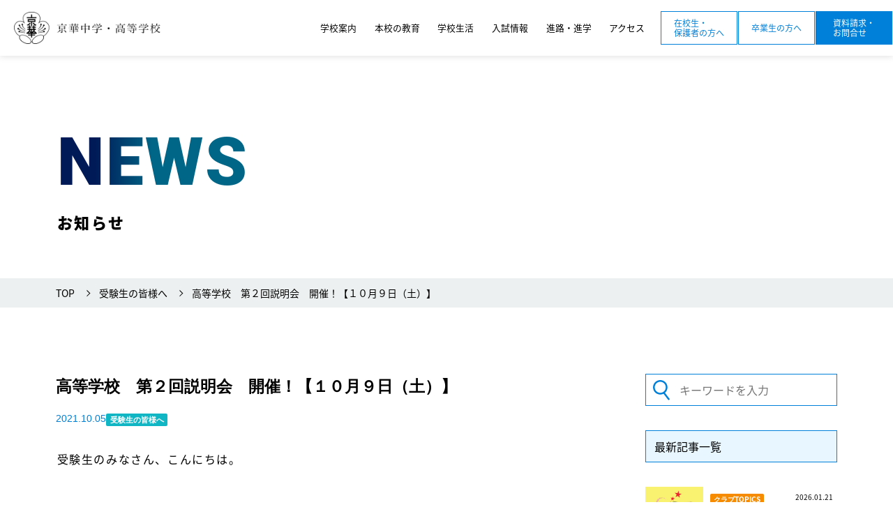

--- FILE ---
content_type: text/html; charset=UTF-8
request_url: https://www.keika.ed.jp/news-exam/8983/
body_size: 15936
content:
<!DOCTYPE html>
<html lang="ja" class="no-js no-svg">
  <head>
    <meta charset="UTF-8">
    <meta name="viewport" content="width=device-width,initial-scale=1">
    <meta name="description" content="京華中学高等学校へようこそ。このページは京華中学高等学校の公式ホームページです。ぜひご覧ください！" />
    <meta name="keywords" content="京華,京華中学校,京華高校,京華高等学校,中学受験,中学入試,高校入試,私立中学,中高一貫校,男子校,三田線,学校行事,クラブ,進学校,東京,文京区,白山,説明会,京華祭" />
    <meta property="og:url" content="https://www.keika.ed.jp/">
    <meta property="og:image" content="https://www.keika.ed.jp/wp-content/themes/keika_boy/screenshot.png">
    <meta property="og:site_name" content="京華中学・高等学校｜京華学園">
    <meta property="og:description" content="京華中学高等学校へようこそ。このページは京華中学高等学校の公式ホームページです。ぜひご覧ください！">

    <!-- Google Tag Manager -->
<script>(function(w,d,s,l,i){w[l]=w[l]||[];w[l].push({'gtm.start':
new Date().getTime(),event:'gtm.js'});var f=d.getElementsByTagName(s)[0],
j=d.createElement(s),dl=l!='dataLayer'?'&l='+l:'';j.async=true;j.src=
'https://www.googletagmanager.com/gtm.js?id='+i+dl;f.parentNode.insertBefore(j,f);
})(window,document,'script','dataLayer','GTM-TTG8RLL');</script>
<!-- End Google Tag Manager -->


    <link rel="pingback" href="https://www.keika.ed.jp/xmlrpc.php">
<!--    <link rel="shortcut icon" href="https://www.keika.ed.jp/favicon.ico">-->
<!--    preload-->
    <link rel="preload" href="https://www.keika.ed.jp/wp-content/themes/keika_boy/fonts/noto-sans-jp-v42-latin_japanese-900.woff" as="font" type="font/woff" crossorigin>
    <link rel="preload" href="https://www.keika.ed.jp/wp-content/themes/keika_boy/fonts/noto-sans-jp-v42-latin_japanese-900.woff2" as="font" type="font/woff2" crossorigin>
    <link rel="preload" href="https://www.keika.ed.jp/wp-content/themes/keika_boy/fonts/roboto-v30-latin-900.woff" as="font" type="font/woff" crossorigin>
    <link rel="preload" href="https://www.keika.ed.jp/wp-content/themes/keika_boy/fonts/roboto-v30-latin-900.woff2" as="font" type="font/woff" crossorigin>
    <link rel="stylesheet" media="screen" type="text/css" href="https://www.keika.ed.jp/wp-content/themes/keika_boy/css/normalize.css" />
    <link rel="stylesheet" href="https://www.keika.ed.jp/wp-content/themes/keika_boy/css/font.css">
    <link rel="stylesheet" media="screen" type="text/css" href="https://www.keika.ed.jp/wp-content/themes/keika_boy/style.css" />
    <link rel="stylesheet" media="screen" type="text/css" href="https://www.keika.ed.jp/wp-content/themes/keika_boy/css/responsive.css" />
     <link rel="stylesheet" href="https://www.keika.ed.jp/wp-content/themes/keika_boy/css/import.css">

    <meta name='robots' content='index, follow, max-image-preview:large, max-snippet:-1, max-video-preview:-1' />

	<!-- This site is optimized with the Yoast SEO plugin v19.8 - https://yoast.com/wordpress/plugins/seo/ -->
	<title>高等学校　第２回説明会　開催！【１０月９日（土）】 | 京華中学・高等学校</title>
	<link rel="canonical" href="https://www.keika.ed.jp/news-exam/8983/" />
	<meta property="og:locale" content="ja_JP" />
	<meta property="og:type" content="article" />
	<meta property="og:title" content="高等学校　第２回説明会　開催！【１０月９日（土）】 | 京華中学・高等学校" />
	<meta property="og:description" content="受験生のみなさん、こんにちは。 &nbsp; お待たせいたしました。 いよいよ、京華高校の第２回説明会を開催いたします！ &nbsp; 今回は、 京華..." />
	<meta property="og:url" content="https://www.keika.ed.jp/news-exam/8983/" />
	<meta property="og:site_name" content="京華中学・高等学校" />
	<meta property="article:published_time" content="2021-10-04T23:21:22+00:00" />
	<meta property="article:modified_time" content="2022-08-20T10:11:41+00:00" />
	<meta name="author" content="nd_keika" />
	<meta name="twitter:card" content="summary_large_image" />
	<meta name="twitter:image" content="https://www.keika.ed.jp/wp-content/uploads/2021/09/e8c96f2dc948e425472c62347844c254.png" />
	<meta name="twitter:label1" content="執筆者" />
	<meta name="twitter:data1" content="nd_keika" />
	<script type="application/ld+json" class="yoast-schema-graph">{"@context":"https://schema.org","@graph":[{"@type":"Article","@id":"https://www.keika.ed.jp/news-exam/8983/#article","isPartOf":{"@id":"https://www.keika.ed.jp/news-exam/8983/"},"author":{"name":"nd_keika","@id":"https://www.keika.ed.jp/#/schema/person/68b3154fe3945e2041fc2bfcc06bb786"},"headline":"高等学校　第２回説明会　開催！【１０月９日（土）】","datePublished":"2021-10-04T23:21:22+00:00","dateModified":"2022-08-20T10:11:41+00:00","mainEntityOfPage":{"@id":"https://www.keika.ed.jp/news-exam/8983/"},"wordCount":6,"publisher":{"@id":"https://www.keika.ed.jp/#organization"},"image":{"@id":"https://www.keika.ed.jp/news-exam/8983/#primaryimage"},"thumbnailUrl":"https://www.keika.ed.jp/wp-content/uploads/2021/09/e8c96f2dc948e425472c62347844c254.png","articleSection":["受験生の皆様へ"],"inLanguage":"ja"},{"@type":"WebPage","@id":"https://www.keika.ed.jp/news-exam/8983/","url":"https://www.keika.ed.jp/news-exam/8983/","name":"高等学校　第２回説明会　開催！【１０月９日（土）】 | 京華中学・高等学校","isPartOf":{"@id":"https://www.keika.ed.jp/#website"},"primaryImageOfPage":{"@id":"https://www.keika.ed.jp/news-exam/8983/#primaryimage"},"image":{"@id":"https://www.keika.ed.jp/news-exam/8983/#primaryimage"},"thumbnailUrl":"https://www.keika.ed.jp/wp-content/uploads/2021/09/e8c96f2dc948e425472c62347844c254.png","datePublished":"2021-10-04T23:21:22+00:00","dateModified":"2022-08-20T10:11:41+00:00","breadcrumb":{"@id":"https://www.keika.ed.jp/news-exam/8983/#breadcrumb"},"inLanguage":"ja","potentialAction":[{"@type":"ReadAction","target":["https://www.keika.ed.jp/news-exam/8983/"]}]},{"@type":"ImageObject","inLanguage":"ja","@id":"https://www.keika.ed.jp/news-exam/8983/#primaryimage","url":"https://www.keika.ed.jp/wp-content/uploads/2021/09/e8c96f2dc948e425472c62347844c254.png","contentUrl":"https://www.keika.ed.jp/wp-content/uploads/2021/09/e8c96f2dc948e425472c62347844c254.png"},{"@type":"BreadcrumbList","@id":"https://www.keika.ed.jp/news-exam/8983/#breadcrumb","itemListElement":[{"@type":"ListItem","position":1,"name":"ホーム","item":"https://www.keika.ed.jp/"},{"@type":"ListItem","position":2,"name":"高等学校　第２回説明会　開催！【１０月９日（土）】"}]},{"@type":"WebSite","@id":"https://www.keika.ed.jp/#website","url":"https://www.keika.ed.jp/","name":"京華中学・高等学校","description":"","publisher":{"@id":"https://www.keika.ed.jp/#organization"},"potentialAction":[{"@type":"SearchAction","target":{"@type":"EntryPoint","urlTemplate":"https://www.keika.ed.jp/?s={search_term_string}"},"query-input":"required name=search_term_string"}],"inLanguage":"ja"},{"@type":"Organization","@id":"https://www.keika.ed.jp/#organization","name":"京華中学・高等学校","url":"https://www.keika.ed.jp/","sameAs":[],"logo":{"@type":"ImageObject","inLanguage":"ja","@id":"https://www.keika.ed.jp/#/schema/logo/image/","url":"https://www.keika.ed.jp/wp-content/uploads/screenshot.png","contentUrl":"https://www.keika.ed.jp/wp-content/uploads/screenshot.png","width":1401,"height":1051,"caption":"京華中学・高等学校"},"image":{"@id":"https://www.keika.ed.jp/#/schema/logo/image/"}},{"@type":"Person","@id":"https://www.keika.ed.jp/#/schema/person/68b3154fe3945e2041fc2bfcc06bb786","name":"nd_keika","sameAs":["https://www.keika.ed.jp"]}]}</script>
	<!-- / Yoast SEO plugin. -->


<link rel='dns-prefetch' href='//ajax.googleapis.com' />
<link rel='dns-prefetch' href='//s.w.org' />
<script type="text/javascript">
window._wpemojiSettings = {"baseUrl":"https:\/\/s.w.org\/images\/core\/emoji\/14.0.0\/72x72\/","ext":".png","svgUrl":"https:\/\/s.w.org\/images\/core\/emoji\/14.0.0\/svg\/","svgExt":".svg","source":{"concatemoji":"https:\/\/www.keika.ed.jp\/wp-includes\/js\/wp-emoji-release.min.js?ver=054c47618009145b39f8db49807049ab"}};
/*! This file is auto-generated */
!function(e,a,t){var n,r,o,i=a.createElement("canvas"),p=i.getContext&&i.getContext("2d");function s(e,t){var a=String.fromCharCode,e=(p.clearRect(0,0,i.width,i.height),p.fillText(a.apply(this,e),0,0),i.toDataURL());return p.clearRect(0,0,i.width,i.height),p.fillText(a.apply(this,t),0,0),e===i.toDataURL()}function c(e){var t=a.createElement("script");t.src=e,t.defer=t.type="text/javascript",a.getElementsByTagName("head")[0].appendChild(t)}for(o=Array("flag","emoji"),t.supports={everything:!0,everythingExceptFlag:!0},r=0;r<o.length;r++)t.supports[o[r]]=function(e){if(!p||!p.fillText)return!1;switch(p.textBaseline="top",p.font="600 32px Arial",e){case"flag":return s([127987,65039,8205,9895,65039],[127987,65039,8203,9895,65039])?!1:!s([55356,56826,55356,56819],[55356,56826,8203,55356,56819])&&!s([55356,57332,56128,56423,56128,56418,56128,56421,56128,56430,56128,56423,56128,56447],[55356,57332,8203,56128,56423,8203,56128,56418,8203,56128,56421,8203,56128,56430,8203,56128,56423,8203,56128,56447]);case"emoji":return!s([129777,127995,8205,129778,127999],[129777,127995,8203,129778,127999])}return!1}(o[r]),t.supports.everything=t.supports.everything&&t.supports[o[r]],"flag"!==o[r]&&(t.supports.everythingExceptFlag=t.supports.everythingExceptFlag&&t.supports[o[r]]);t.supports.everythingExceptFlag=t.supports.everythingExceptFlag&&!t.supports.flag,t.DOMReady=!1,t.readyCallback=function(){t.DOMReady=!0},t.supports.everything||(n=function(){t.readyCallback()},a.addEventListener?(a.addEventListener("DOMContentLoaded",n,!1),e.addEventListener("load",n,!1)):(e.attachEvent("onload",n),a.attachEvent("onreadystatechange",function(){"complete"===a.readyState&&t.readyCallback()})),(e=t.source||{}).concatemoji?c(e.concatemoji):e.wpemoji&&e.twemoji&&(c(e.twemoji),c(e.wpemoji)))}(window,document,window._wpemojiSettings);
</script>
<style type="text/css">
img.wp-smiley,
img.emoji {
	display: inline !important;
	border: none !important;
	box-shadow: none !important;
	height: 1em !important;
	width: 1em !important;
	margin: 0 0.07em !important;
	vertical-align: -0.1em !important;
	background: none !important;
	padding: 0 !important;
}
</style>
	<link rel='stylesheet' id='wp-block-library-css'  href='https://www.keika.ed.jp/wp-includes/css/dist/block-library/style.min.css?ver=054c47618009145b39f8db49807049ab' type='text/css' media='all' />
<style id='global-styles-inline-css' type='text/css'>
body{--wp--preset--color--black: #000000;--wp--preset--color--cyan-bluish-gray: #abb8c3;--wp--preset--color--white: #ffffff;--wp--preset--color--pale-pink: #f78da7;--wp--preset--color--vivid-red: #cf2e2e;--wp--preset--color--luminous-vivid-orange: #ff6900;--wp--preset--color--luminous-vivid-amber: #fcb900;--wp--preset--color--light-green-cyan: #7bdcb5;--wp--preset--color--vivid-green-cyan: #00d084;--wp--preset--color--pale-cyan-blue: #8ed1fc;--wp--preset--color--vivid-cyan-blue: #0693e3;--wp--preset--color--vivid-purple: #9b51e0;--wp--preset--gradient--vivid-cyan-blue-to-vivid-purple: linear-gradient(135deg,rgba(6,147,227,1) 0%,rgb(155,81,224) 100%);--wp--preset--gradient--light-green-cyan-to-vivid-green-cyan: linear-gradient(135deg,rgb(122,220,180) 0%,rgb(0,208,130) 100%);--wp--preset--gradient--luminous-vivid-amber-to-luminous-vivid-orange: linear-gradient(135deg,rgba(252,185,0,1) 0%,rgba(255,105,0,1) 100%);--wp--preset--gradient--luminous-vivid-orange-to-vivid-red: linear-gradient(135deg,rgba(255,105,0,1) 0%,rgb(207,46,46) 100%);--wp--preset--gradient--very-light-gray-to-cyan-bluish-gray: linear-gradient(135deg,rgb(238,238,238) 0%,rgb(169,184,195) 100%);--wp--preset--gradient--cool-to-warm-spectrum: linear-gradient(135deg,rgb(74,234,220) 0%,rgb(151,120,209) 20%,rgb(207,42,186) 40%,rgb(238,44,130) 60%,rgb(251,105,98) 80%,rgb(254,248,76) 100%);--wp--preset--gradient--blush-light-purple: linear-gradient(135deg,rgb(255,206,236) 0%,rgb(152,150,240) 100%);--wp--preset--gradient--blush-bordeaux: linear-gradient(135deg,rgb(254,205,165) 0%,rgb(254,45,45) 50%,rgb(107,0,62) 100%);--wp--preset--gradient--luminous-dusk: linear-gradient(135deg,rgb(255,203,112) 0%,rgb(199,81,192) 50%,rgb(65,88,208) 100%);--wp--preset--gradient--pale-ocean: linear-gradient(135deg,rgb(255,245,203) 0%,rgb(182,227,212) 50%,rgb(51,167,181) 100%);--wp--preset--gradient--electric-grass: linear-gradient(135deg,rgb(202,248,128) 0%,rgb(113,206,126) 100%);--wp--preset--gradient--midnight: linear-gradient(135deg,rgb(2,3,129) 0%,rgb(40,116,252) 100%);--wp--preset--duotone--dark-grayscale: url('#wp-duotone-dark-grayscale');--wp--preset--duotone--grayscale: url('#wp-duotone-grayscale');--wp--preset--duotone--purple-yellow: url('#wp-duotone-purple-yellow');--wp--preset--duotone--blue-red: url('#wp-duotone-blue-red');--wp--preset--duotone--midnight: url('#wp-duotone-midnight');--wp--preset--duotone--magenta-yellow: url('#wp-duotone-magenta-yellow');--wp--preset--duotone--purple-green: url('#wp-duotone-purple-green');--wp--preset--duotone--blue-orange: url('#wp-duotone-blue-orange');--wp--preset--font-size--small: 13px;--wp--preset--font-size--medium: 20px;--wp--preset--font-size--large: 36px;--wp--preset--font-size--x-large: 42px;}.has-black-color{color: var(--wp--preset--color--black) !important;}.has-cyan-bluish-gray-color{color: var(--wp--preset--color--cyan-bluish-gray) !important;}.has-white-color{color: var(--wp--preset--color--white) !important;}.has-pale-pink-color{color: var(--wp--preset--color--pale-pink) !important;}.has-vivid-red-color{color: var(--wp--preset--color--vivid-red) !important;}.has-luminous-vivid-orange-color{color: var(--wp--preset--color--luminous-vivid-orange) !important;}.has-luminous-vivid-amber-color{color: var(--wp--preset--color--luminous-vivid-amber) !important;}.has-light-green-cyan-color{color: var(--wp--preset--color--light-green-cyan) !important;}.has-vivid-green-cyan-color{color: var(--wp--preset--color--vivid-green-cyan) !important;}.has-pale-cyan-blue-color{color: var(--wp--preset--color--pale-cyan-blue) !important;}.has-vivid-cyan-blue-color{color: var(--wp--preset--color--vivid-cyan-blue) !important;}.has-vivid-purple-color{color: var(--wp--preset--color--vivid-purple) !important;}.has-black-background-color{background-color: var(--wp--preset--color--black) !important;}.has-cyan-bluish-gray-background-color{background-color: var(--wp--preset--color--cyan-bluish-gray) !important;}.has-white-background-color{background-color: var(--wp--preset--color--white) !important;}.has-pale-pink-background-color{background-color: var(--wp--preset--color--pale-pink) !important;}.has-vivid-red-background-color{background-color: var(--wp--preset--color--vivid-red) !important;}.has-luminous-vivid-orange-background-color{background-color: var(--wp--preset--color--luminous-vivid-orange) !important;}.has-luminous-vivid-amber-background-color{background-color: var(--wp--preset--color--luminous-vivid-amber) !important;}.has-light-green-cyan-background-color{background-color: var(--wp--preset--color--light-green-cyan) !important;}.has-vivid-green-cyan-background-color{background-color: var(--wp--preset--color--vivid-green-cyan) !important;}.has-pale-cyan-blue-background-color{background-color: var(--wp--preset--color--pale-cyan-blue) !important;}.has-vivid-cyan-blue-background-color{background-color: var(--wp--preset--color--vivid-cyan-blue) !important;}.has-vivid-purple-background-color{background-color: var(--wp--preset--color--vivid-purple) !important;}.has-black-border-color{border-color: var(--wp--preset--color--black) !important;}.has-cyan-bluish-gray-border-color{border-color: var(--wp--preset--color--cyan-bluish-gray) !important;}.has-white-border-color{border-color: var(--wp--preset--color--white) !important;}.has-pale-pink-border-color{border-color: var(--wp--preset--color--pale-pink) !important;}.has-vivid-red-border-color{border-color: var(--wp--preset--color--vivid-red) !important;}.has-luminous-vivid-orange-border-color{border-color: var(--wp--preset--color--luminous-vivid-orange) !important;}.has-luminous-vivid-amber-border-color{border-color: var(--wp--preset--color--luminous-vivid-amber) !important;}.has-light-green-cyan-border-color{border-color: var(--wp--preset--color--light-green-cyan) !important;}.has-vivid-green-cyan-border-color{border-color: var(--wp--preset--color--vivid-green-cyan) !important;}.has-pale-cyan-blue-border-color{border-color: var(--wp--preset--color--pale-cyan-blue) !important;}.has-vivid-cyan-blue-border-color{border-color: var(--wp--preset--color--vivid-cyan-blue) !important;}.has-vivid-purple-border-color{border-color: var(--wp--preset--color--vivid-purple) !important;}.has-vivid-cyan-blue-to-vivid-purple-gradient-background{background: var(--wp--preset--gradient--vivid-cyan-blue-to-vivid-purple) !important;}.has-light-green-cyan-to-vivid-green-cyan-gradient-background{background: var(--wp--preset--gradient--light-green-cyan-to-vivid-green-cyan) !important;}.has-luminous-vivid-amber-to-luminous-vivid-orange-gradient-background{background: var(--wp--preset--gradient--luminous-vivid-amber-to-luminous-vivid-orange) !important;}.has-luminous-vivid-orange-to-vivid-red-gradient-background{background: var(--wp--preset--gradient--luminous-vivid-orange-to-vivid-red) !important;}.has-very-light-gray-to-cyan-bluish-gray-gradient-background{background: var(--wp--preset--gradient--very-light-gray-to-cyan-bluish-gray) !important;}.has-cool-to-warm-spectrum-gradient-background{background: var(--wp--preset--gradient--cool-to-warm-spectrum) !important;}.has-blush-light-purple-gradient-background{background: var(--wp--preset--gradient--blush-light-purple) !important;}.has-blush-bordeaux-gradient-background{background: var(--wp--preset--gradient--blush-bordeaux) !important;}.has-luminous-dusk-gradient-background{background: var(--wp--preset--gradient--luminous-dusk) !important;}.has-pale-ocean-gradient-background{background: var(--wp--preset--gradient--pale-ocean) !important;}.has-electric-grass-gradient-background{background: var(--wp--preset--gradient--electric-grass) !important;}.has-midnight-gradient-background{background: var(--wp--preset--gradient--midnight) !important;}.has-small-font-size{font-size: var(--wp--preset--font-size--small) !important;}.has-medium-font-size{font-size: var(--wp--preset--font-size--medium) !important;}.has-large-font-size{font-size: var(--wp--preset--font-size--large) !important;}.has-x-large-font-size{font-size: var(--wp--preset--font-size--x-large) !important;}
</style>
<link rel='stylesheet' id='h5ap-public-css'  href='https://www.keika.ed.jp/wp-content/plugins/html5-audio-player/assets/css/style.css?ver=1769024089' type='text/css' media='all' />
<link rel='stylesheet' id='wp-members-css'  href='https://www.keika.ed.jp/wp-content/plugins/wp-members/assets/css/forms/generic-no-float.min.css?ver=3.4.9.5' type='text/css' media='all' />
<link rel='stylesheet' id='dflip-style-css'  href='https://www.keika.ed.jp/wp-content/plugins/3d-flipbook-dflip-lite/assets/css/dflip.min.css?ver=2.2.32' type='text/css' media='all' />
<script type='text/javascript' src='https://ajax.googleapis.com/ajax/libs/jquery/3.6.0/jquery.min.js?ver=3.6.0' id='jquery-js'></script>
<link rel="https://api.w.org/" href="https://www.keika.ed.jp/wp-json/" /><link rel="alternate" type="application/json" href="https://www.keika.ed.jp/wp-json/wp/v2/posts/8983" /><link rel='shortlink' href='https://www.keika.ed.jp/?p=8983' />
<link rel="alternate" type="application/json+oembed" href="https://www.keika.ed.jp/wp-json/oembed/1.0/embed?url=https%3A%2F%2Fwww.keika.ed.jp%2Fnews-exam%2F8983%2F" />
<link rel="alternate" type="text/xml+oembed" href="https://www.keika.ed.jp/wp-json/oembed/1.0/embed?url=https%3A%2F%2Fwww.keika.ed.jp%2Fnews-exam%2F8983%2F&#038;format=xml" />
            <style>
                .mejs-container:has(.plyr){height: auto; background: transparent} .mejs-container:has(.plyr) .mejs-controls {display: none}
                .h5ap_all {
                    --shadow-color: 197deg 32% 65%;
                    border-radius: 6px;
                    box-shadow: 0px 0px 9.6px hsl(var(--shadow-color)/.36),0 1.7px 1.9px 0px hsl(var(--shadow-color)/.36),0 4.3px 1.8px -1.7px hsl(var(--shadow-color)/.36),-0.1px 10.6px 11.9px -2.5px hsl(var(--shadow-color)/.36);
                    margin: 16px auto;
                }
            </style>
                    <script>
                function h5vpLoader({id, source, type}){
                    const element = document.getElementById(id);
                    if(!element){
                        if(type === 'script'){
                            const script = document.createElement('script');
                            script.src = `https://www.keika.ed.jp/wp-content/plugins/html5-audio-player/${source}`;
                            document.getElementsByTagName("head")[0].appendChild(script);
                        }
                        if(type === 'css'){
                            const link = document.createElement('link');
                            link.href = `https://www.keika.ed.jp/wp-content/plugins/html5-audio-player/${source}`;
                            link.rel = 'stylesheet';
                            document.getElementsByTagName("head")[0].appendChild(link);
                        }
                    }
                }

                function loadHVPAssets(){
                    const assets = [
                        {id: 'h5ap-public-css', source: 'assets/css/style.css', type: 'css'},
                        {id: 'bplugins-plyrio-css', source: 'assets/css/player.min.css', type: 'css'},
                        {id: 'bplugins-plyrio-js', source: 'js/player.js', type: 'script'},
                        {id: 'h5ap-player-js', source: 'dist/player.js', type: 'script'},
                    ];

                    if(typeof hpublic === 'undefined'){
                        const script = document.createElement('script');
                        script.innerText = `var hpublic = {siteUrl: 'https://www.keika.ed.jp', userId: 0}`;
                        document.getElementsByTagName("head")[0].appendChild(script);
                    }
                    assets.map(item => h5vpLoader(item));
                }
                document.addEventListener('DOMContentLoaded', function(){
                    const isPlayer = document.querySelector(".h5ap_player");
                    if(isPlayer){
                        loadHVPAssets();
                    }
                })
            </script>
        		<style>
			span.h5ap_single_button {
				background: #000;
				width: 50px;
				height: 50px;
				border-radius: 50px;
			}
			span#h5ap_single_button span svg {
				fill: #ffffff !important;
				cursor: pointer;
			}
			span.h5ap_single_button span svg {
				height: 25px;
				width: 25px;
			}
			#skin_default .plyr__control,#skin_default .plyr__time{color: #4f5b5f}
			#skin_default .plyr__control:hover{background: #1aafff;color: #f5f5f5}
			#skin_default .plyr__controls {background: #f5f5f5}
			#skin_default .plyr__controls__item input {color: #1aafff}
			.plyr {--plyr-color-main: #4f5b5f}
			/* Custom Css */
						</style>
		<style type="text/css">.heading{width:10sec;}</style><link rel="icon" href="https://www.keika.ed.jp/wp-content/uploads/2022/08/cropped-cropped-g_favicon-32x32.png" sizes="32x32" />
<link rel="icon" href="https://www.keika.ed.jp/wp-content/uploads/2022/08/cropped-cropped-g_favicon-192x192.png" sizes="192x192" />
<link rel="apple-touch-icon" href="https://www.keika.ed.jp/wp-content/uploads/2022/08/cropped-cropped-g_favicon-180x180.png" />
<meta name="msapplication-TileImage" content="https://www.keika.ed.jp/wp-content/uploads/2022/08/cropped-cropped-g_favicon-270x270.png" />
  </head>
  <body class="post-template-default single single-post postid-8983 single-format-standard">
    <!-- Google Tag Manager (noscript) -->
<noscript><iframe src="https://www.googletagmanager.com/ns.html?id=GTM-TTG8RLL"
height="0" width="0" style="display:none;visibility:hidden"></iframe></noscript>
<!-- End Google Tag Manager (noscript) -->
    
    <div id="hum-btn">
      <button><span class="screen-reader-text">MenuButton</span></button>
    </div>
    <div id="l-nav">
      <div class="l-nav__inner">
        <ul class="l-nav_link">
          <li>
            <a href="https://www.keika.ed.jp"><span class="serif">トップページ</span><span>Home</span></a></li>
          <li>
            <p class="nav-parent"><span class="serif">学校案内</span><span>About</span></p>
            <ul class="nav-child">
              <li><a href="https://www.keika.ed.jp/p-message"><span>校長メッセージ</span></a></li>
              <li><a href="https://www.keika.ed.jp/p-message#link-founder"><span>教育理念</span></a></li>
              <li><a href="https://www.keika.ed.jp/history"><span>本校の沿革</span></a></li>
              <li><a href="https://www.keika.ed.jp/school_song"><span>校歌・校章</span></a></li>
              <li><a href="https://www.keika.ed.jp/facility"><span>校舎・設備・環境</span></a></li>
              <li><a href="https://www.keika.ed.jp/movie"><span>学校紹介動画</span></a></li>
            </ul>
          </li>
          <li>
            <p class="nav-parent"><span class="serif">本校の教育</span><span>Education</span></p>
            <ul class="nav-child">
              <li><a href="https://www.keika.ed.jp/education">本校の教育トップ</a></li>
              <li><a href="https://www.keika.ed.jp/education/program"><span>京華教育プログラム</span></a></li>
              <li><a href="https://www.keika.ed.jp/education/program/j-class"><span>中学のクラス制</span></a></li>
              <li><a href="https://www.keika.ed.jp/education/program/s-class"><span>高校のコース制</span></a></li>
              <li><a href="https://www.keika.ed.jp/education/program#program-course_dep"><span>各教科の学び</span></a></li>
              <li><a href="https://www.keika.ed.jp/education/support"><span>学習支援制度</span></a></li>
              <li><a href="https://www.keika.ed.jp/education/global"><span>グローバルエデュケーション</span></a></li>
              <li><a href="https://www.keika.ed.jp/education/school_policy"><span>スクールポリシー</span></a></li>
            </ul>
          </li>
          <li>
            <p class="nav-parent"><span class="serif">学校生活</span><span>School Life</span></p>
            <ul class="nav-child">
              <li><a href="https://www.keika.ed.jp/daily-life"><span>京華生の1日</span></a></li>
              <li><a href="https://www.keika.ed.jp/uniform"><span>制服紹介</span></a></li>
              <li><a href="https://www.keika.ed.jp/club"><span>クラブ活動</span></a></li>
              <li><a href="https://www.keika.ed.jp/event"><span>年間行事</span></a></li>

              <li><a href="https://www.keika.ed.jp/council"><span>生徒会</span></a></li>
              <li><a href="https://www.keika.ed.jp/area"><span>通学区域例</span></a></li>
              <li><a href="https://www.keika.ed.jp/faq"><span>学校Q&amp;A</span></a></li>
            </ul>
          </li>
          <li>
            <p class="nav-parent"><span class="serif">入試情報</span><span>Exam&amp;Briefing</span></p>
            <ul class="nav-child">
              <li><a href="https://www.keika.ed.jp/j-admission"><span>中学入試・説明会</span></a></li>
			  <li><a href="https://www.keika.ed.jp/j-requirements"><span>中学募集要項</span></a></li>
              <li><a href="https://www.keika.ed.jp/s-admission"><span>高校入試・説明会</span></a></li>
			  <li><a href="https://www.keika.ed.jp/s-requirements"><span>高校募集要項</span></a></li>
              <li><a href="https://www.keika.ed.jp/admission-faq"><span>入試Q&amp;A</span></a></li>
              <li><a href="https://www.keika.ed.jp/returnee"><span>帰国生入試</span></a></li>
              <li><a href="https://www.keika.ed.jp/transfer"><span>転編入試</span></a></li>
              <li><a href="https://www.keika.ed.jp/j-admission/j-pamphlet"><span>中学WEBパンフレット</span></a></li>
              <li><a href="https://www.keika.ed.jp/s-admission/s-pamphlet"><span>高校WEBパンフレット</span></a></li>
            </ul>
          </li>
          <li>
            <p class="nav-parent"><span class="serif">進路・進学</span><span>Further Education</span></p>
            <ul class="nav-child">
              <li><a href="https://www.keika.ed.jp/result"><span>大学合格実績</span></a></li>
              <li><a href="https://www.keika.ed.jp/plan"><span>進路指導行事と計画</span></a></li>
              <li><a href="https://www.keika.ed.jp/message"><span>OBメッセージ</span></a></li>
            </ul>
          </li>
        </ul>

		<div class="l-nav_inquiry arrow-btn fl">
         <a href="https://www.keika.ed.jp/parent">在校生・保護者の方へ</a>
        </div>
		 <div class="l-nav_inquiry arrow-btn fl">
         <a href="https://www.keika.ed.jp/graduate">卒業生の方へ</a>
        </div>
        <div class="l-nav_inquiry arrow-btn fl bl">
         <a href="https://www.keika.ed.jp/contact">お問い合わせ・資料請求</a>
        </div>

        <div class="l-nav_other fl">
          <a href="https://www.keika.ed.jp/news">お知らせ一覧</a>
          <a href="https://www.keika.ed.jp/access">交通アクセス</a>
          <a href="https://www.keika.ed.jp/graduate">卒業生の方へ</a>
          <a href="https://www.keika.ac.jp/advertisement/" target="_blank">教職員募集について</a>
<!--          <a href="https://www.keika.ed.jp/sitemap">サイトマップ</a>-->
          <a href="https://www.keika.ed.jp/parents">在校生・保護者専用ページ</a>
        </div>

      </div><!--end/inner-->
    </div>
    <div class="l-nav__back"></div>
    <div id="container"  class="page-under">
      <header id="under">
                <div class="header_inner fl">
          <h1>
            <a href="https://www.keika.ed.jp"><img src="https://www.keika.ed.jp/wp-content/themes/keika_boy/images/h-logo.png" alt="京華中学・高等学校"></a>
          </h1>
          <nav class="fl">
            <ul class="head-link fl">
              <li class="js-pdn">
                <p><span>学校案内</span></p>
                <div class="js-pdn__in">
                  <div class="inner">
                    <div class="title fl">
                      <span class="jp">学校案内</span>
                    </div>
                    <ul class="child-link fl">
                      <li><a href="https://www.keika.ed.jp/news"><span>お知らせ</span></a></li>
                      <li><a href="https://www.keika.ed.jp/p-message"><span>校長メッセージ</span></a></li>
                      <li><a href="https://www.keika.ed.jp/p-message#link-founder"><span>教育理念</span></a></li>
                      <li><a href="https://www.keika.ed.jp/history"><span>本校の沿革</span></a></li>
                      <li><a href="https://www.keika.ed.jp/school_song"><span>校歌・校章</span></a></li>
                      <li><a href="https://www.keika.ed.jp/facility"><span>校舎・設備・環境</span></a></li>
                      <li><a href="https://www.keika.ed.jp/movie"><span>学校紹介動画</span></a></li>
                    </ul>
                  </div>
                </div>
              </li>

              <li class="js-pdn">
                <p><span>本校の教育</span></p>
                <div class="js-pdn__in">
                  <div class="inner">
                    <div class="title fl">
                      <a href="https://www.keika.ed.jp/education" class="cvr"></a><span class="jp">本校の教育</span>
                      <div class="btn">TOPへ</div>
                    </div>
                    <ul class="child-link fl">
                      <li><a href="https://www.keika.ed.jp/education/program"><span>京華教育プログラム</span></a></li>
                      <li><a href="https://www.keika.ed.jp/education/program/j-class"><span>中学のクラス制</span></a></li>
                      <li><a href="https://www.keika.ed.jp/education/program/s-class"><span>高校のコース制</span></a></li>
                      <li><a href="https://www.keika.ed.jp/education/program#program-course_dep"><span>各教科の学び</span></a></li>
                      <li><a href="https://www.keika.ed.jp/education/support"><span>学習支援制度</span></a></li>
                      <li><a href="https://www.keika.ed.jp/education/global"><span>グローバルエデュケーション</span></a></li>
                      <li><a href="https://www.keika.ed.jp/education/school_policy"><span>スクールポリシー</span></a></li>
                    </ul>
                  </div>
                </div>
              </li>

              <li class="js-pdn">
                <p><span>学校生活</span></p>
                <div class="js-pdn__in">
                  <div class="inner">
                    <div class="title fl">
                      <span class="jp">学校生活</span>
                    </div>
                    <ul class="child-link fl">
                      <li><a href="https://www.keika.ed.jp/daily-life"><span>京華生の1日</span></a></li>
                      <li><a href="https://www.keika.ed.jp/uniform"><span>制服紹介</span></a></li>
                      <li><a href="https://www.keika.ed.jp/club"><span>クラブ活動</span></a></li>
                      <li><a href="https://www.keika.ed.jp/event"><span>年間行事</span></a></li>

                      <li><a href="https://www.keika.ed.jp/council"><span>生徒会</span></a></li>
                      <li><a href="https://www.keika.ed.jp/area"><span>通学区域例</span></a></li>
                      <li><a href="https://www.keika.ed.jp/faq"><span>学校Q&amp;A</span></a></li>
                    </ul>
                  </div>
                </div>
              </li>

              <li class="js-pdn">
                <p><span>入試情報</span></p>
                <div class="js-pdn__in">
                  <div class="inner">
                    <div class="title fl">
                      <span class="jp">入試情報</span>
                    </div>
                    <ul class="child-link fl">
						<li><a href="https://www.keika.ed.jp/j-admission"><span>中学入試・説明会</span></a></li>
						<li><a href="https://www.keika.ed.jp/j-requirements"><span>中学募集要項</span></a></li>
						<li><a href="https://www.keika.ed.jp/s-admission"><span>高校入試・説明会</span></a></li>
						<li><a href="https://www.keika.ed.jp/s-requirements"><span>高校募集要項</span></a></li>
                      <li><a href="https://www.keika.ed.jp/admission-faq"><span>入試Q&amp;A</span></a></li>
                      <li><a href="https://www.keika.ed.jp/returnee"><span>帰国生入試</span></a></li>
                      <li><a href="https://www.keika.ed.jp/transfer"><span>転編入試</span></a></li>
                      <li><a href="https://www.keika.ed.jp/j-admission/j-pamphlet"><span>中学WEBパンフレット</span></a></li>
                      <li><a href="https://www.keika.ed.jp/s-admission/s-pamphlet"><span>高校WEBパンフレット</span></a></li>


                    </ul>
                  </div>
                </div>
              </li>

              <li class="js-pdn">
                <p><span>進路・進学</span></p>
                <div class="js-pdn__in">
                  <div class="inner">
                    <div class="title fl">
                      <span class="jp">進路・進学</span>

                    </div>
                    <ul class="child-link fl">
                      <li><a href="https://www.keika.ed.jp/result"><span>大学合格実績</span></a></li>
                      <li><a href="https://www.keika.ed.jp/plan"><span>進路指導行事と計画</span></a></li>
                      <li><a href="https://www.keika.ed.jp/message"><span>OBメッセージ</span></a></li>
                    </ul>
                  </div>
                </div>
              </li>

              <li><a href="https://www.keika.ed.jp/access"><span>アクセス</span></a></li>
            </ul>

            <div class="head-btn fl">
              <a href="https://www.keika.ed.jp/parent" class="wh-btn">在校生・<br>保護者の方へ</a>
              <a href="https://www.keika.ed.jp/graduate" class="wh-btn">卒業生の方へ</a>
              <a href="https://www.keika.ed.jp/contact">資料請求・<br>お問合せ</a>
            </div>
          </nav>
        </div>
              </header>
      <main>

<div id="key" class="under-key noimg">
  <div class="under-key_inner">
    <div class="page-header under-inner">
      <div class="page-title fl_c">
        <p class="en gra-text"><span>NEWS</span></p>
        <h2 class="jp">
                    お知らせ
                  </h2>
      </div>
    </div>
  </div>
</div>
<!--パンクズ-->
<div class="breadcrumbs c_bar" typeof="BreadcrumbList"　vocab="https://schema.org/">
  <div class="bdcbs_box under-inner">
    <!-- Breadcrumb NavXT 7.3.0 -->
<span property="itemListElement" typeof="ListItem"><a property="item" typeof="WebPage" title="Go to 京華中学・高等学校." href="https://www.keika.ed.jp" class="home" ><span property="name">TOP</span></a><meta property="position" content="1"></span><span property="itemListElement" typeof="ListItem"><a property="item" typeof="WebPage" title="Go to the 受験生の皆様へ カテゴリー archives." href="https://www.keika.ed.jp/news/news-exam/" class="taxonomy category" ><span property="name">受験生の皆様へ</span></a><meta property="position" content="2"></span><span property="itemListElement" typeof="ListItem"><span property="name" class="post post-post current-item">高等学校　第２回説明会　開催！【１０月９日（土）】</span><meta property="url" content="https://www.keika.ed.jp/news-exam/8983/"><meta property="position" content="3"></span>  </div>
</div>
<!--end/パンクズ-->
<div id="content" class="contents-page contents-single">
  
  <section class="single_wrap clm_wrap fl under-inner">
    
     <div class="l-main">
       
       <div class="post-single_wrap">
                  <div class="post-single_head">
           <h2 class="post-title">高等学校　第２回説明会　開催！【１０月９日（土）】</h2>           
           <div class="data fl">
             <p class="date">2021.10.05</p>
             <p class="tag fl">
                              <span class="news-exam">受験生の皆様へ</span>                              
             </p>
           </div>
         </div>
         <div class="post-single_body">
           <p>受験生のみなさん、こんにちは。</p>
<p>&nbsp;</p>
<p>お待たせいたしました。</p>
<p>いよいよ、京華高校の<span style="color: #ff0000;background-color: #ffff00"><strong><em><span style="font-size: 18pt;background-color: #ffff00">第２回説明会</span></em></strong></span>を開催いたします！</p>
<p>&nbsp;</p>
<p>今回は、</p>
<p>京華高校の<span style="color: #0000ff;background-color: #ffcc99"><strong><em><span style="font-size: 18pt;background-color: #ffcc99">「学校説明会」、「クラブ紹介」</span></em></strong></span></p>
<p><span style="background-color: #ffcc99"><span style="font-size: 18pt;background-color: #ffffff"><span style="font-size: 12pt;background-color: #ffffff">学校長による</span></span></span><span style="color: #0000ff;background-color: #ffcc99"><strong><em><span style="font-size: 18pt;background-color: #ffcc99">「高校を選ぶために知っておくべきこと」、</span></em></strong></span></p>
<p>令和４年度<span style="color: #0000ff;background-color: #ffcc99"><strong><em><span style="font-size: 18pt;background-color: #ffcc99">「入学試験のおはなし」、</span></em></strong></span></p>
<p>を実施いたします。</p>
<p>&nbsp;</p>
<p>説明会の最後には、<span style="background-color: #ffcc99"><strong><em><span style="font-size: 18pt;color: #0000ff;background-color: #ffcc99">「個別相談会」</span></em></strong></span>も実施いたします。</p>
<p>&nbsp;</p>
<p>京華高校を、より知っていただく機会となれば幸いです。</p>
<p>&nbsp;</p>
<p>万全な感染症予防の対策を行い、お待ちしております！</p>
<p>&nbsp;</p>
<p><br />
<span style="font-size: 18pt">【説明会日時】令和３年１０月９日（土）</span></p>
<p><span style="font-size: 18pt">　　　　　　　１４：３０～１６：００</span></p>
<p>　　　　　　　　　　</p>
<p>ご予約、詳細は<strong><span style="color: #ff0000"><a style="color: #ff0000" href="https://mirai-compass.net/usr/keikah/event/evtIndex.jsf">【こちら】</a></span></strong>。</p>         </div>
                </div>
      
       <div class="single-pager fl">
         <a class="prev" href="https://www.keika.ed.jp/news-exam/9060/" rel="prev"><span>前の記事へ</span></a>         <a href="https://www.keika.ed.jp/news" class="nav-top"><span>一覧へ戻る</span></a>
         <a class="next" href="https://www.keika.ed.jp/news-exam/9143/" rel="next"><span>次の記事へ</span></a>       </div>
    </div><!--endmain-->
    <div class="l-side">
      
<!--sidebar-->
<aside class="search">
  <div class="search_wrap">
    
<form id="searchform" action="https://www.keika.ed.jp" method="get">
  <button type="submit" id="s-btn-area"><div id="s-btn"><img src="https://www.keika.ed.jp/wp-content/themes/keika_boy/images/icn_search.svg" alt=""></div></button>
  <input id="s-box" name="s" type="text" placeholder="キーワードを入力"/>
</form>  </div>
</aside>
<aside class="post">
  <h3><span>最新記事一覧</span></h3>
  <div class="side-post_list">
  <article class="fl">
    <a href="https://www.keika.ed.jp/news-club/news-club_s_tennis/35447/" class="cvr"></a>
    <div class="side_thumb">
      <figure>        <img width="7020" height="4964" src="https://www.keika.ed.jp/wp-content/uploads/keikaスター3.png" class="attachment-post-thumbnail size-post-thumbnail wp-post-image" alt="" loading="lazy" srcset="https://www.keika.ed.jp/wp-content/uploads/keikaスター3.png 7020w, https://www.keika.ed.jp/wp-content/uploads/keikaスター3-300x212.png 300w, https://www.keika.ed.jp/wp-content/uploads/keikaスター3-1024x724.png 1024w, https://www.keika.ed.jp/wp-content/uploads/keikaスター3-768x543.png 768w, https://www.keika.ed.jp/wp-content/uploads/keikaスター3-1536x1086.png 1536w, https://www.keika.ed.jp/wp-content/uploads/keikaスター3-2048x1448.png 2048w" sizes="(max-width: 7020px) 100vw, 7020px" />            </figure>
    </div>
    <div class="side-post_data">
      <div class="data">
        <p class="fl tag">
        <span class="news-club">クラブTOPICS</span><span class="news-club_s_tennis">テニス(高校)</span>      </p>
        <p class="date">2026.01.21</p>
      </div>
      <h4>テニス部活動報告　（頑張れ！受験生編）</h4>    </div>
  </article>
  <article class="fl">
    <a href="https://www.keika.ed.jp/news-club/35382/" class="cvr"></a>
    <div class="side_thumb">
      <figure>        <img width="2560" height="1920" src="https://www.keika.ed.jp/wp-content/uploads/2026/01/IMG_6581-scaled.jpg" class="attachment-post-thumbnail size-post-thumbnail wp-post-image" alt="" loading="lazy" srcset="https://www.keika.ed.jp/wp-content/uploads/2026/01/IMG_6581-scaled.jpg 2560w, https://www.keika.ed.jp/wp-content/uploads/2026/01/IMG_6581-300x225.jpg 300w, https://www.keika.ed.jp/wp-content/uploads/2026/01/IMG_6581-1024x768.jpg 1024w, https://www.keika.ed.jp/wp-content/uploads/2026/01/IMG_6581-768x576.jpg 768w, https://www.keika.ed.jp/wp-content/uploads/2026/01/IMG_6581-1536x1152.jpg 1536w, https://www.keika.ed.jp/wp-content/uploads/2026/01/IMG_6581-2048x1536.jpg 2048w" sizes="(max-width: 2560px) 100vw, 2560px" />            </figure>
    </div>
    <div class="side-post_data">
      <div class="data">
        <p class="fl tag">
        <span class="news-club">クラブTOPICS</span><span class="news-club_s_tennis">テニス(高校)</span>      </p>
        <p class="date">2026.01.21</p>
      </div>
      <h4>テニス部活動報告　（企画編）HEAD講習会</h4>    </div>
  </article>
  <article class="fl">
    <a href="https://www.keika.ed.jp/news-club/35363/" class="cvr"></a>
    <div class="side_thumb">
      <figure>        <img width="2560" height="1920" src="https://www.keika.ed.jp/wp-content/uploads/2026/01/IMG_8674-scaled.jpeg" class="attachment-post-thumbnail size-post-thumbnail wp-post-image" alt="" loading="lazy" srcset="https://www.keika.ed.jp/wp-content/uploads/2026/01/IMG_8674-scaled.jpeg 2560w, https://www.keika.ed.jp/wp-content/uploads/2026/01/IMG_8674-300x225.jpeg 300w, https://www.keika.ed.jp/wp-content/uploads/2026/01/IMG_8674-1024x768.jpeg 1024w, https://www.keika.ed.jp/wp-content/uploads/2026/01/IMG_8674-768x576.jpeg 768w, https://www.keika.ed.jp/wp-content/uploads/2026/01/IMG_8674-1536x1152.jpeg 1536w, https://www.keika.ed.jp/wp-content/uploads/2026/01/IMG_8674-2048x1536.jpeg 2048w" sizes="(max-width: 2560px) 100vw, 2560px" />            </figure>
    </div>
    <div class="side-post_data">
      <div class="data">
        <p class="fl tag">
        <span class="news-club">クラブTOPICS</span><span class="news-school_jnr">中学校</span><span class="news-school">学校NEWS</span><span class="news-club_swimming">水泳</span>      </p>
        <p class="date">2026.01.20</p>
      </div>
      <h4>全国大会で活躍🔥</h4>    </div>
  </article>
  <article class="fl">
    <a href="https://www.keika.ed.jp/news-club/35282/" class="cvr"></a>
    <div class="side_thumb">
      <figure>        <img width="2560" height="1920" src="https://www.keika.ed.jp/wp-content/uploads/2026/01/IMG_6478-scaled.jpg" class="attachment-post-thumbnail size-post-thumbnail wp-post-image" alt="" loading="lazy" srcset="https://www.keika.ed.jp/wp-content/uploads/2026/01/IMG_6478-scaled.jpg 2560w, https://www.keika.ed.jp/wp-content/uploads/2026/01/IMG_6478-300x225.jpg 300w, https://www.keika.ed.jp/wp-content/uploads/2026/01/IMG_6478-1024x768.jpg 1024w, https://www.keika.ed.jp/wp-content/uploads/2026/01/IMG_6478-768x576.jpg 768w, https://www.keika.ed.jp/wp-content/uploads/2026/01/IMG_6478-1536x1152.jpg 1536w, https://www.keika.ed.jp/wp-content/uploads/2026/01/IMG_6478-2048x1536.jpg 2048w" sizes="(max-width: 2560px) 100vw, 2560px" />            </figure>
    </div>
    <div class="side-post_data">
      <div class="data">
        <p class="fl tag">
        <span class="news-club">クラブTOPICS</span><span class="news-club_s_tennis">テニス(高校)</span>      </p>
        <p class="date">2026.01.20</p>
      </div>
      <h4>テニス部活動報告　（大会結果編） 第49回東京都私立中学高等学校テニス選手権大会（個人の部）　優勝・第5位</h4>    </div>
  </article>
  <article class="fl">
    <a href="https://www.keika.ed.jp/news-club/35266/" class="cvr"></a>
    <div class="side_thumb">
      <figure>        <img width="1920" height="2560" src="https://www.keika.ed.jp/wp-content/uploads/2026/01/IMG_7114-scaled.jpg" class="attachment-post-thumbnail size-post-thumbnail wp-post-image" alt="" loading="lazy" srcset="https://www.keika.ed.jp/wp-content/uploads/2026/01/IMG_7114-scaled.jpg 1920w, https://www.keika.ed.jp/wp-content/uploads/2026/01/IMG_7114-225x300.jpg 225w, https://www.keika.ed.jp/wp-content/uploads/2026/01/IMG_7114-768x1024.jpg 768w, https://www.keika.ed.jp/wp-content/uploads/2026/01/IMG_7114-1152x1536.jpg 1152w, https://www.keika.ed.jp/wp-content/uploads/2026/01/IMG_7114-1536x2048.jpg 1536w" sizes="(max-width: 1920px) 100vw, 1920px" />            </figure>
    </div>
    <div class="side-post_data">
      <div class="data">
        <p class="fl tag">
        <span class="news-club">クラブTOPICS</span><span class="news-club_kendo">剣道</span>      </p>
        <p class="date">2026.01.19</p>
      </div>
      <h4>【高校剣道部】全国選抜大会東京都予選でベスト１６</h4>    </div>
  </article>
</duv>
</aside>
<aside class="category">
  <h3><span>カテゴリー</span></h3>
  <ul class="side-cate_list">
    	<li class="cat-item cat-item-15"><a href="https://www.keika.ed.jp/news/news-club/">クラブTOPICS</a>
<ul class='children'>
	<li class="cat-item cat-item-35"><a href="https://www.keika.ed.jp/news/news-club/news-club_guitar/">ギター</a>
</li>
	<li class="cat-item cat-item-46"><a href="https://www.keika.ed.jp/news/news-club/news-club_s_tennis/">テニス(高校)</a>
</li>
	<li class="cat-item cat-item-47"><a href="https://www.keika.ed.jp/news/news-club/news-club_s_basketball/">バスケットボール(高校)</a>
</li>
	<li class="cat-item cat-item-20"><a href="https://www.keika.ed.jp/news/news-club/news-club_volleyball/">バレーボール</a>
</li>
	<li class="cat-item cat-item-18"><a href="https://www.keika.ed.jp/news/news-club/news-club_kendo/">剣道</a>
</li>
	<li class="cat-item cat-item-29"><a href="https://www.keika.ed.jp/news/news-club/news-club_brass_band/">吹奏楽団</a>
</li>
	<li class="cat-item cat-item-39"><a href="https://www.keika.ed.jp/news/news-club/news-club_history/">歴史研究</a>
</li>
	<li class="cat-item cat-item-24"><a href="https://www.keika.ed.jp/news/news-club/news-club_swimming/">水泳</a>
</li>
	<li class="cat-item cat-item-27"><a href="https://www.keika.ed.jp/news/news-club/news-club_j_baseball/">野球(中学)</a>
</li>
	<li class="cat-item cat-item-25"><a href="https://www.keika.ed.jp/news/news-club/news-club_track_field/">陸上競技</a>
</li>
</ul>
</li>
	<li class="cat-item cat-item-8"><a href="https://www.keika.ed.jp/news/news-exam/">受験生の皆様へ</a>
<ul class='children'>
	<li class="cat-item cat-item-9"><a href="https://www.keika.ed.jp/news/news-exam/news-exam_jnr/">中学入試</a>
</li>
	<li class="cat-item cat-item-10"><a href="https://www.keika.ed.jp/news/news-exam/news-exam_snr/">高校入試</a>
</li>
</ul>
</li>
	<li class="cat-item cat-item-7"><a href="https://www.keika.ed.jp/news/news-school/">学校NEWS</a>
<ul class='children'>
	<li class="cat-item cat-item-13"><a href="https://www.keika.ed.jp/news/news-school/news-school_jnr/">中学校</a>
</li>
	<li class="cat-item cat-item-14"><a href="https://www.keika.ed.jp/news/news-school/news-school_snr/">高等学校</a>
</li>
</ul>
</li>
	<li class="cat-item cat-item-6"><a href="https://www.keika.ed.jp/news/news-blog/">校長ブログ</a>
</li>
	<li class="cat-item cat-item-5"><a href="https://www.keika.ed.jp/news/news-important/">重要なお知らせ</a>
<ul class='children'>
	<li class="cat-item cat-item-11"><a href="https://www.keika.ed.jp/news/news-important/news-important_jnr/">中学校</a>
</li>
	<li class="cat-item cat-item-12"><a href="https://www.keika.ed.jp/news/news-important/news-important_snr/">高等学校</a>
</li>
</ul>
</li>
  </ul>
</aside>





<!--sideber-->    </div>
  </section>
  

</div>
<section class="sec-inquiry-blc">
  <div class="sec-inquiry-box inner fl">
    <div class="inquiry_cat fl">
      <a href="tel:03-3946-4451" class="cvr"></a>
      <div class="ccl-arrow-btn bl fl">
        <p><span><img src="https://www.keika.ed.jp/wp-content/themes/keika_boy/images/icn_w_arrow.svg" alt=""></span></p>
      </div>
      <div class="cmnt fl_c">
        <p>お電話でのお問合せ</p>
        <p class="num">03-3946-445<span class="fnt-owl">1</span></p>
      </div>

    </div>
    <div class="inquiry_cat fl">
      <a href="https://www.keika.ed.jp/contact" class="cvr"></a>
      <div class="ccl-arrow-btn bl fl">
        <p><span><img src="https://www.keika.ed.jp/wp-content/themes/keika_boy/images/icn_w_arrow.svg" alt=""></span></p>
      </div>
      <div class="cmnt fl_c">
        <p>WEBサイトから</p>
        <p class="text">資料請求・お問合せ</p>
      </div>
    </div>
  </div>

</section></main>
<footer>
  
  <div class="foot_inner">
    <p class="logo"><img src="https://www.keika.ed.jp/wp-content/themes/keika_boy/images/logo_w.png" alt=""></p>
    <div class="foot-nav-wrap">
      <ul class="fl foot-nav">
        <li>
          <p>学校案内</p>
          <ul class="child">
            <li><a href="https://www.keika.ed.jp/p-message"><span>校長メッセージ</span></a></li>
            <li><a href="https://www.keika.ed.jp/p-message#link-founder"><span>教育理念</span></a></li>
            <li><a href="https://www.keika.ed.jp/history"><span>本校の沿革</span></a></li>                      
            <li><a href="https://www.keika.ed.jp/school_song"><span>校歌・校章</span></a></li>
            <li><a href="https://www.keika.ed.jp/facility"><span>校舎・設備・環境</span></a></li>
            <li><a href="https://www.keika.ed.jp/movie"><span>学校紹介動画</span></a></li>
          </ul>
        </li>
        <li>
          <a href="https://www.keika.ed.jp/education">本校の教育</a>
          <ul class="child">
            <li><a href="https://www.keika.ed.jp/education/program"><span>京華教育プログラム</span></a></li>
            <li><a href="https://www.keika.ed.jp/education/program/j-class"><span>中学のクラス制</span></a></li>
            <li><a href="https://www.keika.ed.jp/education/program/s-class"><span>高校のコース制</span></a></li>
            <li><a href="https://www.keika.ed.jp/education/program#program-course_dep"><span>各教科の学び</span></a></li>
            <li><a href="https://www.keika.ed.jp/education/support"><span>学習支援制度</span></a></li>
            <li><a href="https://www.keika.ed.jp/education/global"><span>グローバルエデュケーション</span></a></li>
            <li><a href="https://www.keika.ed.jp/education/school_policy"><span>スクールポリシー</span></a></li>
          </ul>
        </li>
        <li>
          <p>学校生活</p>
          <ul class="child">
            <li><a href="https://www.keika.ed.jp/daily-life"><span>京華生の1日</span></a></li>
            <li><a href="https://www.keika.ed.jp/uniform"><span>制服紹介</span></a></li>
            <li><a href="https://www.keika.ed.jp/club"><span>クラブ活動</span></a></li>
            <li><a href="https://www.keika.ed.jp/event"><span>年間行事</span></a></li>
            <li><a href="https://www.keika.ed.jp/council"><span>生徒会</span></a></li>
            <li><a href="https://www.keika.ed.jp/area"><span>通学区域例</span></a></li>
            <li><a href="https://www.keika.ed.jp/faq"><span>学校Q&amp;A</span></a></li>
          </ul>
        </li>
        <li>
          <p>入試情報</p>
          <ul class="child">
			  <li><a href="https://www.keika.ed.jp/j-admission"><span>中学入試・説明会</span></a></li>
			  <li><a href="https://www.keika.ed.jp/j-requirements"><span>中学募集要項</span></a></li>
			  <li><a href="https://www.keika.ed.jp/s-admission"><span>高校入試・説明会</span></a></li>
			  <li><a href="https://www.keika.ed.jp/s-requirements"><span>高校募集要項</span></a></li>
            <li><a href="https://www.keika.ed.jp/admission-faq"><span>入試Q&amp;A</span></a></li>
            <li><a href="https://www.keika.ed.jp/returnee"><span>帰国生入試</span></a></li>
            <li><a href="https://www.keika.ed.jp/transfer"><span>転編入試</span></a></li>
			<li><a href="https://www.keika.ed.jp/j-admission/j-pamphlet"><span>中学WEBパンフレット</span></a></li>
			<li><a href="https://www.keika.ed.jp/s-admission/s-pamphlet"><span>高校WEBパンフレット</span></a></li>
          </ul>
        </li>
        <li>
          <p>進路・進学</p>
          <ul class="child">
            <li><a href="https://www.keika.ed.jp/result"><span>大学合格実績</span></a></li>
            <li><a href="https://www.keika.ed.jp/plan"><span>進路指導行事と計画</span></a></li>
            <li><a href="https://www.keika.ed.jp/message"><span>OBメッセージ</span></a></li>
          </ul>
        </li>
        
        <li>
          <p>その他</p>
          <ul class="child">
            <li><a href="https://www.keika.ed.jp/access">交通アクセス</a></li>
            <li><a href="https://www.keika.ed.jp/contact">資料請求・お問合せ</a></li>
            <li><a href="https://www.keika.ed.jp/parent">在校生・保護者の方へ</a></li>
            <li><a href="https://www.keika.ed.jp/graduate">卒業生の方へ</a></li>
			  <li><a href="https://www.keika.ac.jp/advertisement/"><span>教職員募集</span></a></li>
            <li><a href="https://www.keika.ed.jp/site_policy">サイトポリシー</a></li>
            <li><a href="https://www.keika.ed.jp/contact/privacy_policy">プライバシーポリシー</a></li>
            
<!--            <li><a href="https://www.keika.ed.jp/site_map">サイトマップ</a></li>-->
          </ul>
        </li>
      </ul>
    </div>
    <div class="foor-link fl">
      <div class="add">
        〒112-8612 東京都文京区白山5-6-6（地下鉄：三田線 白山駅 至近）
<!--        <br>TEL：03-3946-4434-->
      </div>
      <div class="link fl">
        <a href="https://www.keika.ac.jp/" target="_blank">京華学園</a>
		<a href="https://www.keika-c.ed.jp/" target="_blank">京華商業高等学校</a>
        <a href="https://www.keika-g.ed.jp/" target="_blank">京華女子中学・高等学校</a>
      </div>
    
    </div>
  </div>
	<p class="copy">© 2022 Keika Gakuen Corporation. All Rights Reserved.</p>
</footer>
</div> <!--end/#container-->
            <script>
                // ios old devices
                document.addEventListener('DOMContentLoaded', function() {
                    setTimeout(() => {
                        document.querySelectorAll('audio:not(.plyr audio)').forEach(function(audio, index) {
                        audio.setAttribute('controls','')
                    });
                    }, 3000);
                });
            </script>
        		<svg width="0" height="0" class="h5ap_svg_hidden" style="display: none;">
		<symbol xmlns="http://www.w3.org/2000/svg" viewBox="0 0 511.997 511.997" id="exchange">
			<path d="M467.938 87.164L387.063 5.652c-7.438-7.495-19.531-7.54-27.02-.108s-7.54 19.525-.108 27.014l67.471 68.006-67.42 67.42c-7.464 7.457-7.464 19.557 0 27.014 3.732 3.732 8.616 5.598 13.507 5.598s9.781-1.866 13.513-5.591l80.876-80.876c7.443-7.44 7.463-19.495.056-26.965z"></path>
			<path d="M455.005 81.509H56.995c-10.552 0-19.104 8.552-19.104 19.104v147.741c0 10.552 8.552 19.104 19.104 19.104s19.104-8.552 19.104-19.104V119.718h378.905c10.552 0 19.104-8.552 19.104-19.104.001-10.552-8.551-19.105-19.103-19.105zM83.964 411.431l67.42-67.413c7.457-7.457 7.464-19.55 0-27.014-7.463-7.464-19.563-7.464-27.02 0l-80.876 80.869c-7.444 7.438-7.47 19.493-.057 26.963l80.876 81.512a19.064 19.064 0 0013.564 5.649c4.865 0 9.731-1.847 13.456-5.54 7.489-7.432 7.54-19.525.108-27.02l-67.471-68.006z"></path>
			<path d="M454.368 238.166c-10.552 0-19.104 8.552-19.104 19.104v135.005H56.995c-10.552 0-19.104 8.552-19.104 19.104s8.552 19.104 19.104 19.104h397.38c10.552 0 19.104-8.552 19.098-19.104V257.271c-.001-10.552-8.553-19.105-19.105-19.105z"></path>
		</symbol>
		</svg>
		<svg width="0" height="0" class="h5ap_svg_hidden" style="display: none;">
			<symbol xmlns="http://www.w3.org/2000/svg" viewBox="0 0 477.88 477.88" id="shuffle">
				<path d="M472.897 124.269a.892.892 0 01-.03-.031l-.017.017-68.267-68.267c-6.78-6.548-17.584-6.36-24.132.42-6.388 6.614-6.388 17.099 0 23.713l39.151 39.151h-95.334c-65.948.075-119.391 53.518-119.467 119.467-.056 47.105-38.228 85.277-85.333 85.333h-102.4C7.641 324.072 0 331.713 0 341.139s7.641 17.067 17.067 17.067h102.4c65.948-.075 119.391-53.518 119.467-119.467.056-47.105 38.228-85.277 85.333-85.333h95.334l-39.134 39.134c-6.78 6.548-6.968 17.353-.419 24.132 6.548 6.78 17.353 6.968 24.132.419.142-.137.282-.277.419-.419l68.267-68.267c6.674-6.657 6.687-17.463.031-24.136z"></path>
				<path d="M472.897 329.069l-.03-.03-.017.017-68.267-68.267c-6.78-6.548-17.584-6.36-24.132.42-6.388 6.614-6.388 17.099 0 23.712l39.151 39.151h-95.334a85.209 85.209 0 01-56.9-21.726c-7.081-6.222-17.864-5.525-24.086 1.555-6.14 6.988-5.553 17.605 1.319 23.874a119.28 119.28 0 0079.667 30.43h95.334l-39.134 39.134c-6.78 6.548-6.968 17.352-.42 24.132 6.548 6.78 17.352 6.968 24.132.42.142-.138.282-.277.42-.42l68.267-68.267c6.673-6.656 6.686-17.462.03-24.135zM199.134 149.702a119.28 119.28 0 00-79.667-30.43h-102.4C7.641 119.272 0 126.913 0 136.339s7.641 17.067 17.067 17.067h102.4a85.209 85.209 0 0156.9 21.726c7.081 6.222 17.864 5.525 24.086-1.555 6.14-6.989 5.553-17.606-1.319-23.875z"></path>
			</symbol>
		</svg>
<script>

const single_player = document.querySelectorAll(".h5ap_single_button");
single_player.forEach(item  => {
	const audio = item.querySelector("audio");
	audio.volume = 0.6;
	item.querySelector('.play').addEventListener("click", function () {
		console.log('Audio');
		single_player.forEach(player => {
			player.querySelector("audio")?.pause();
		})
		setTimeout(() => {
			audio.currentTime = 0;
			audio.play();
		}, 0);

	});

	item.querySelector('.pause').style.display = 'none';
	item.querySelector('.pause').addEventListener("click", function () {
		audio.pause();
	});

	audio.addEventListener("ended", () => {
		item.querySelector(".play").style.display = 'inline-block';
		item.querySelector(".pause").style.display = 'none';
	});

	audio.addEventListener("pause", () => {
		item.querySelector(".play").style.display = 'inline-block';
		item.querySelector(".pause").style.display = 'none';
	});
	audio.addEventListener("play", () => {
		item.querySelector(".play").style.display = 'none';
		item.querySelector(".pause").style.display = 'inline-block';
	});

})

</script>
		<script type='text/javascript' src='https://www.keika.ed.jp/wp-content/plugins/3d-flipbook-dflip-lite/assets/js/dflip.min.js?ver=2.2.32' id='dflip-script-js'></script>
<script data-cfasync="false"> var dFlipLocation = "https://www.keika.ed.jp/wp-content/plugins/3d-flipbook-dflip-lite/assets/"; var dFlipWPGlobal = {"text":{"toggleSound":"Turn on\/off Sound","toggleThumbnails":"Toggle Thumbnails","toggleOutline":"Toggle Outline\/Bookmark","previousPage":"Previous Page","nextPage":"Next Page","toggleFullscreen":"Toggle Fullscreen","zoomIn":"Zoom In","zoomOut":"Zoom Out","toggleHelp":"Toggle Help","singlePageMode":"Single Page Mode","doublePageMode":"Double Page Mode","downloadPDFFile":"Download PDF File","gotoFirstPage":"Goto First Page","gotoLastPage":"Goto Last Page","share":"Share","mailSubject":"I wanted you to see this FlipBook","mailBody":"Check out this site {{url}}","loading":"DearFlip: Loading "},"moreControls":"download,pageMode,startPage,endPage,sound","hideControls":"","scrollWheel":"false","backgroundColor":"#777","backgroundImage":"","height":"auto","paddingLeft":"20","paddingRight":"20","controlsPosition":"bottom","duration":800,"soundEnable":"true","enableDownload":"true","showSearchControl":"false","showPrintControl":"false","enableAnnotation":false,"enableAnalytics":"false","webgl":"true","hard":"none","maxTextureSize":"1600","rangeChunkSize":"524288","zoomRatio":1.5,"stiffness":3,"pageMode":"0","singlePageMode":"0","pageSize":"0","autoPlay":"false","autoPlayDuration":5000,"autoPlayStart":"false","linkTarget":"2","sharePrefix":"flipbook-"};</script><!--gsap-->
<script src="https://cdnjs.cloudflare.com/ajax/libs/gsap/3.10.4/gsap.min.js"></script>
<script src="https://cdnjs.cloudflare.com/ajax/libs/gsap/3.10.4/ScrollTrigger.min.js"></script>
<!--JS-->
<script src="https://www.keika.ed.jp/wp-content/themes/keika_boy/js/plugin/perfect-scrollbar.min.js"></script>
<script src="https://www.keika.ed.jp/wp-content/themes/keika_boy/js/plugin/vegas.min.js"></script>
<!--scrool hint-->
<link rel="stylesheet" href="https://unpkg.com/scroll-hint@1.1.10/css/scroll-hint.css">
<script src="https://unpkg.com/scroll-hint@1.1.10/js/scroll-hint.js"></script>

<script src="https://www.keika.ed.jp/wp-content/themes/keika_boy/js/plugin/jquery.modal.js"></script>
<script src="https://www.keika.ed.jp/wp-content/themes/keika_boy/js/plugin/swiper.min.js"></script>
<script src="https://www.keika.ed.jp/wp-content/themes/keika_boy/js/plugin/rellax.min.js"></script>
<script src="https://www.keika.ed.jp/wp-content/themes/keika_boy/js/page.js"></script>
<script src="https://www.keika.ed.jp/wp-content/themes/keika_boy/js/function.js"></script>
</body>
</html>		


--- FILE ---
content_type: text/css
request_url: https://www.keika.ed.jp/wp-content/themes/keika_boy/css/normalize.css
body_size: 782
content:
@charset "utf-8";
/* http://meyerweb.com/eric/tools/css/reset/ 
   v2.0 | 20110126
   License: none (public domain)
*/
 
html, body, div, span, applet, object, iframe,
h1, h2, h3, h4, h5, h6, p, blockquote, pre,
a, abbr, acronym, address, big, cite, code,
del, dfn, em, img, ins, kbd, q, s, samp,
small, strike, strong, sub, sup, tt, var,
b, u, i, center,
dl, dt, dd, ol, ul, li,
fieldset, form, label, legend,
table, caption, tbody, tfoot, thead, tr, th, td,
article, aside, canvas, details, embed, 
figure, figcaption, footer, header, hgroup, 
menu, nav, output, ruby, section, summary,
time, mark, audio, video {
    margin: 0;
    padding: 0;
    border: 0;
    font-size: 100%;
    font: inherit;
    vertical-align: baseline;
    box-sizing: border-box;
    position: relative;
}
/* HTML5 display-role reset for older browsers */
article, aside, details, figcaption, figure, 
footer, header, hgroup, menu, nav, section {
    display: block;
}
body {
    line-height: 1;
}
ol, ul {
    list-style: none;
}
blockquote, q {
    quotes: none;
}
blockquote:before, blockquote:after,
q:before, q:after {
    content: '';
    content: none;
}
table {
    border-collapse: collapse;
    border-spacing: 0;
}
a{
  color: inherit;
  text-decoration: none;
}
img{
  width: 100%;
  max-width: 100%;
  display: block;
}
input,
button,
select,
textarea {
  -webkit-appearance: none;
  -moz-appearance: none;
  appearance: none;
  background: transparent;
  border: none;
  border-radius: 0;
  font: inherit;
  outline: none;
}

textarea {
  resize: vertical;
}

input[type='checkbox'],
input[type='radio'] {
  display: none;
}

input[type='submit'],
input[type='button'],
label,
button,
select {
  cursor: pointer;
}

select::-ms-expand {
  display: none;
}




--- FILE ---
content_type: text/css
request_url: https://www.keika.ed.jp/wp-content/themes/keika_boy/style.css
body_size: 10807
content:
@charset "utf-8";
@import url("css/under.css");
/*
Theme Name: keika_boy
Description:
Author: SonicGrow + COSMICGEAR
Version: 1.0
*/
body{
  font-family:"Noto Sans JP","Helvetica Neue",Arial,"Hiragino Kaku Gothic ProN","Hiragino Sans",Meiryo,sans-serif;font-size: 16px;-webkit-text-size-adjust: 100%;-webkit-font-smoothing: antialiased;width: 100%; max-width: 100%;color: #000;font-weight: 400;overflow-x: hidden;
}
/*#記事の画像が表示されないようにする
=========================================*/


/*#container
=========================================*/
#container{
  display: -webkit-flex;
  display: -moz-flex;
  display: -ms-flex;
  display: -o-flex;
  display: flex;
  -webkit-flex-direction: column;
  -moz-flex-direction: column;
  -ms-flex-direction: column;
  -o-flex-direction: column;
  flex-direction: column;
  min-height: 100vh;
  max-width: 100vw;
  overflow-x: hidden;
  transition: padding-right .6s ease;
}

#container > *{
  width: 100%;
}
footer{
  margin-top: auto;
}
a.cvr{
  position: absolute;
  top: 0;
  left: 0;
  width: 100%;
  height: 100%;
  z-index: 1;
}
a.udl{
  text-decoration: underline;
  color: #0080d9;
}
.fl{
  display: -webkit-flex;
  display: -moz-flex;
  display: -ms-flex;
  display: -o-flex;
  display: flex;
}
.fl_c{
  display: -webkit-flex;
  display: -moz-flex;
  display: -ms-flex;
  display: -o-flex;
  display: flex;
  -webkit-flex-direction: column;
  -moz-flex-direction: column;
  -ms-flex-direction: column;
  -o-flex-direction: column;
  flex-direction: column;
}
.inner{
 width: 100%;
  max-width: 1280px;
  padding-left: 20px;
  padding-right: 20px;
  margin-left: auto;
  margin-right: auto;
}
.box-wrap{
 width: calc(100% - 104px);
  margin-left: auto;
}
.btn-wrap-set{
	-ms-align-items: flex-start;
    align-items: flex-start;
}
.btn-wrap-set.cnt{
	justify-content: center;
    gap: 0 45px;
}
.btn-wrap-set.cnt > * {
    width: 300px;
}
.btn-wrap-set.cnt a {
    width: 100%;
    padding-right: 3em;
    min-height: 4em;
    display: -webkit-flex;
    display: -moz-flex;
    display: -ms-flex;
    display: -o-flex;
    display: flex;
    -ms-align-items: center;
    align-items: center;
    justify-content: center;
    text-align: center;
    line-height: 1.2;
}
/*font*/
/*
.pt-sans{
  font-family: 'PT Sans Narrow';
}

.serif{
  font-family: "Noto Serif JP",serif;
}
*/
.fc-blu{
  color: #0080d9;
}
.in-text{
  line-height: 1.75;
  letter-spacing: .05em;
  text-indent: .05em;
}

/*other setting*/
.dot_under::after{
  content: "";
  height: 2px;
  width: 100%;
  position: absolute;
  left: 0;
  bottom: 0;
  background-image : linear-gradient(to right, #da8daf 2px, transparent 2px);
  background-size: 4px 2px;
  background-repeat: repeat-x;
  background-position: left bottom;
}

/*btn setting*/
.more-btn{
  width: 8.9375em;
  overflow: hidden;
}
.more-btn::before{
  content: "";
  display: block;
  padding-top: 100%;
}
.more-btn a{
  position: absolute;
  top: 0;
  left: 0;
  width: 100%;
  height: 100%;
  border-radius: 50%;
  display: -webkit-flex;
  display: -moz-flex;
  display: -ms-flex;
  display: -o-flex;
  display: flex;
  -webkit-flex-direction: column;
  -moz-flex-direction: column;
  -ms-flex-direction: column;
  -o-flex-direction: column;
  flex-direction: column;
  justify-content: center;
  -ms-align-items: center;
  align-items: center;
  overflow: hidden;
  z-index: 1;
}
.more-btn a::before{
  content: "";
  width: 100%;
  height: 100%;
  border-radius: 50%;
  position: absolute;
  top: 0;
  left: 50%;
  transform: translateX(-50%);
  background: url("images/icn_w_arrow.svg") #0080d9 no-repeat center top 35%/38%;
  -webkit-transition: transform .6s,background .6s;
  -o-transition: transform .6s,background .6s;
  transition:  transform .6s,background .6s;
  transform-origin: top center;
}
.more-btn a span{
  color: #fff;
  transform: translateY(.75em);
  font-size: 1.03875em;
  font-weight: 900;
  letter-spacing: .1em;
  text-indent: .1em;
}
.more-btn:hover a::before{
  transform: scale(.5,.5) translateX(-100%);
  background-position: 50%;
  background-size: 50%;
}
.more-btn:hover a span{
/*  color: #001957;*/
  color: #0080d9;
}
.arrow-btn {
    justify-content: center;
}
.arrow-btn a{
  background: #0080d9;
  color: #fff;
  padding: 1em;
  font-size: 1.03875em;
}
.arrow-btn a.nolink{
  background: #8d8d8d;
  color: #fff;
  padding: 1em;
  font-size: 1.03875em;
  pointer-events: none;
}
.arrow-btn a::after{
  content: "";
  width: 1em;
  height: 1em;
  background: url("images/icn_w_h_arw.svg") no-repeat center/100%;
  position: absolute;
  right: 1em;
  top: 50%;
  transform: translateY(-50%);
}
.squ-btn a{
  width: 205px;
  max-width: 12em;
  background: #efefef;
  display: block;
  font-weight: 600;
  -webkit-transition: color .3s;
  -o-transition: color .3s;
  transition: color .3s;
  overflow: hidden;
}
.squ-btn.bk_wh a{
  background: #fff;
}
.squ-btn a::before{
  content: "";
  width: 100%;
  height: 100%;
  position: absolute;
  top: 0;
  left: 0;
  transform: translateX(-101%);
  background: #dfdfdf;
  -webkit-transition: transform .8s cubic-bezier(.77,0,.175,1);
  -o-transition: transform .8s cubic-bezier(.77,0,.175,1);
  transition: transform .8s cubic-bezier(.77,0,.175,1);
}
.squ-btn a:hover::before{
  transform: scale(1,1);
}
.squ-btn a::after{
  content: "";
  width: .25em;
  height: .25em;
  border: 1px solid;
  border-color: #000 #000 transparent transparent;
  position: absolute;
  right: 1em;
  top: 50%;
  transform: translateY(-50%) rotate(45deg);
  -webkit-transition: right .3s;
  -o-transition: right .3s;
  transition: right .3s;
}
.squ-btn a:hover{
  color: #006687;
}
.squ-btn a:hover::after{
  right: .75em;
}
.squ-btn a > span{
  display: block;
  padding: 1em 2em;
}

.ccl-arrow-btn{
  width: 3.5em;
  height: 3.5em;
  -webkit-transition: transform .3s;
  -o-transition: transform .3s;
  transition: transform .3s;
}
.ccl-arrow-btn > *{
  width: 100%;
  height: 100%;
  border: 1px solid #0080d9;
  border-radius: 50%;
  display: -webkit-flex;
  display: -moz-flex;
  display: -ms-flex;
  display: -o-flex;
  display: flex;
  -ms-align-items: center;
  align-items: center;
  justify-content: center;
}
.ccl-arrow-btn > * > *{
  width: 40%;
}
.ccl-arrow-btn > *{
  background: #0080d9;
}
.ccl-arrow-btn.bdr > *{
  background: #fff;
}
/*重要なお知らせ*/
header.fixed .news-emg{
  display: none;
}
.news-emg{
 background: #fbe4d0;
  padding-top: 10px;
  padding-bottom: 10px;
  -webkit-transition: all .3s;
  -o-transition: all .3s;
  transition: all .3s;
  font-size: .875em;
}
.news-emg_wrap{
  -ms-align-items: center;
  align-items: center;
  justify-content: space-between;
}
.news-emg_wrap .data{
  -ms-align-items: center;
  align-items: center;
  width: 15em;
}
.news-emg_wrap .data > * + *{
  margin-left: 1em;
}
.news-emg_wrap .data .tag{
  background: #d04427;
  color: #fff;
  padding: 5px 10px;
  border-radius: 5px;
}
.news-emg_wrap .title{
  width: calc(100% - 17em);
}

.news-emg_wrap .title p{
  color: #d04427;
  padding-left: 1em;
  max-width: 100%;
  white-space: nowrap;
  overflow: hidden;
  text-overflow: ellipsis;
  -webkit-text-overflow: ellipsis;
  -o-text-overflow: ellipsis;
}

.news-emg_wrap .title p::before{
  content: "";
  width: 0;
  height: 0;
  border-style: solid;
  border-width: 5px 0 5px 8.7px;
  border-color: transparent transparent transparent #d04427;
  position: absolute;
  top: 50%;
  left: 0;
  transform: translateY(-50%);
}
/*header
=======================================*/
header{
  position: fixed;
  top: 0;
  left: 0;
  z-index: 102;
  -webkit-transition: all .3s ease-out;
  -o-transition: all .3s ease-out;
  transition: all .3s ease-out;
}
header.bk_w{
  background: rgba(255,255,255,.6);
  backdrop-filter: blur(10px);
  -webkit-backdrop-filter: blur(10px);
}
#hum-btn
,#l-nav{
  display: none;
}
header nav
,ul.head-link
,ul.head-link li{
  position: unset;
}
.header_inner{
  -ms-align-items: center;
  justify-content: space-between;
/*
  -ms-align-items: center;
  align-items: center;
*/

}
header h1{
  width: 250px;
  display: -webkit-flex;
  display: -moz-flex;
  display: -ms-flex;
  display: -o-flex;
  display: flex;
  -ms-align-items: center;
  align-items: center;
  padding-left: 20px;
  padding-right: 20px;
/*
  background: rgba(255,255,255,.6);
  backdrop-filter: blur(10px);
  -webkit-backdrop-filter: blur(10px);
  border-bottom-right-radius: 5px;
*/
}
header.fixed h1{
  display: -webkit-flex;
  display: -moz-flex;
  display: -ms-flex;
  display: -o-flex;
  display: flex;
  -ms-align-items: center;
  align-items: center;
  padding-top: 0;
  -webkit-transition: all .6s;
  -o-transition: all .6s;
  transition: all .6s;
/*
  background: rgba(255,255,255,0);
  backdrop-filter: blur(0);
  -webkit-backdrop-filter: blur(0);
*/
}
header nav{
  height: 100%;
}
ul.head-link > li{
  height: 100%;
  display: -webkit-flex;
  display: -moz-flex;
  display: -ms-flex;
  display: -o-flex;
  display: flex;
}
ul.head-link > li > a
,ul.head-link > li > p{
  display: -webkit-flex;
  display: -moz-flex;
  display: -ms-flex;
  display: -o-flex;
  display: flex;
  -ms-align-items: center;
  align-items: center;
  justify-content: center;
  padding: 34px 1em;
  cursor: pointer;
  font-size: .8em;
/*  font-size: .875em;*/
/*  font-weight: 500;*/
}
ul.head-link > li > *:first-child span{
  display: block;
}
ul.head-link > li > *:first-child span::before{
  content: "";
  width: 100%;
  height: 1px;
}
.js-pdn__in{
  display: none;
  width: 100%;
  background: #edf0f0;
  position: absolute;
  left: 0;
  top: 100%;
  padding-top: 55px;
  padding-bottom: 90px
}
.js-pdn__in .title{
  justify-content: space-between;
  -ms-align-items: flex-end;
  align-items: flex-end;
  padding-left: 20px;
  padding-right: 20px;
  padding-bottom: 24px;
  border-bottom: 1px solid #a6aaad;
  font-size: 1.25em;

}
.js-pdn__in .title span.jp{
  font-weight: 500;
}
.js-pdn__in .title .btn{
  padding-right: 2em;
}

.js-pdn__in .title .btn::after{
  content: "";
  width: 1.3em;
  height: 1.3em;
  border-radius: 50%;
  background: url("images/icn_w_arrow.svg") #0080d9 no-repeat center/65%;
  position: absolute;
  right: 0;
  top: -.05em;
  -webkit-transition: right .3s ease-out;
  -o-transition: right .3s ease-out;
  transition: right .3s ease-out;
}
.js-pdn__in .title:hover .btn::after{
  right: -10px;
}
.js-pdn__in ul.child-link{
  margin-top: 24px;
  -webkit-flex-wrap: wrap;
  -moz-flex-wrap: wrap;
  -ms-flex-wrap: wrap;
  -o-flex-wrap: wrap;
  flex-wrap: wrap;
}
.js-pdn__in ul.child-link li{
  width: calc(100%/4);
  padding: 5px;
}
.js-pdn__in ul.child-link li a{
  background: #fff;
  display: block;
  padding: 18px 30px;
  -webkit-transition: all .3s;
  -o-transition: all .3s;
  transition: all .3s;
  overflow: hidden;
}
.js-pdn__in ul.child-link li a::before{
  content: "";
  width: 100%;
  height: 100%;
  transform: translateX(-101%);
  background: #dfdfdf;
  position: absolute;
  top:0;
  left: 0;
  -webkit-transition: transform .8s cubic-bezier(.77,0,.175,1);
  -o-transition: transform .8s cubic-bezier(.77,0,.175,1);
  transition: transform .8s cubic-bezier(.77,0,.175,1);
  transform-origin: left;
}
.js-pdn__in ul.child-link li a:hover::before{
  transform: translateX(0);
}
.js-pdn__in ul.child-link li a:hover{
/*  color: #fff;*/
  color: #006687;
}
.js-pdn__in ul.child-link li a::after{
  content: "";
  width: .5em;
  height: .5em;
  border: 1px solid;
  border-color: #000 #000 transparent transparent;
  position: absolute;
  right: 20px;
  top: 50%;
  transform: translateY(-50%) rotate(45deg);
  -webkit-transition: right .6s ease-out;
  -o-transition: right .6s ease-out;
  transition: right .6s ease-out;
}
.js-pdn__in ul.child-link li a:hover::after{
  right: 18px;
/*  border-color: #fff #fff transparent transparent;*/
}
.head-btn{
  margin-left: 10px;
}
.head-btn > * + *{
  margin-left: 1px;
}
.head-btn a{
  width: 110px;
  height: 100%;
  display: flex;
  -ms-align-items: center;
  align-items: center;
  justify-content: center;
  background: #0080d9;
  color: #fff;
  padding: .5em 1em;
  font-size: .75em;
  line-height: 1.2;
	min-height: 4em;
}
/*
header#home{
  top: -100%;
  opacity: 0;
  -webkit-transition: all 2s ease-out;
  -o-transition:all 2s ease-out;
  transition:all 2s ease-out;
}
.is-finish header#home{
  top: 0;
  opacity: 1;
}
*/
.head-btn a.wh-btn{
  border: 1px solid #0080d9;
  color: #0080d9;
  background: #fff;
}
header#home.fixed{
  position: fixed;
  top: 0;
  left: 0;
  background: rgba(255,255,255,.6);
  backdrop-filter: blur(10px);
  -webkit-backdrop-filter: blur(10px);
}
header#home.fixed.nav-open
,header#under.nav-open{
  background: rgba(255,255,255,0);
  backdrop-filter: blur(0);
  -webkit-backdrop-filter: blur(0);
}
.l-nav__back{
  position: fixed;
  top: 0;
  left: 0;
  width: 100vw;
  height: 100vh;
  background: rgba(0,0,0,.75);
  z-index: 100;
  display: block;
  transform: translateX(-100%);
  -webkit-transition: transform .3s;
  -o-transition: transform .3s;
  transition: transform .3s;
  }
/*index*/
header#home nav{
  -webkit-flex-direction: column-reverse;
  -moz-flex-direction: column-reverse;
  -ms-flex-direction: column-reverse;
  -o-flex-direction: column-reverse;
  flex-direction: column-reverse;
  -ms-align-items: flex-end;
  align-items: flex-end;
}
header#home ul.head-link > li > a,
header#home ul.head-link > li > p{
  padding-top: 15px;
  padding-bottom: 20px;
}
header#home ul.head-link > li > *:first-child span{

}
header#home ul.head-link > li > *:first-child span::before{
  content: "";
  width: 2.857em;
  height: 1px;
  background: #0080d9;
  position: absolute;
  left: 50%;
  bottom: -8px;
  transform: translateX(-50%) scale(0,1);
  transform-origin: center;
  -webkit-transition: transform .6s;
  -o-transition: transform .6s;
  transition: transform .6s;
}
header#home ul.head-link > li:hover > *:first-child span::before{
  transform: translateX(-50%) scale(1,1);
}
/*HOME　KEY
=================================*/
#key.home{
  height: 100vh;
  max-height: 987px;
  min-height: 750px;
}
#key-view-slide{
  position: absolute;
  height: 100%;
  width: calc(100vw - ((100vw - 1280px)/2) - 125px);
  max-width: calc(100vw - 40px);
  top: 0;
  right: 0;
}

.home .key__inner{
  position: absolute;
  left: 50%;
  top: 0;
  height: 100%;
  display: -webkit-flex;
  display: -moz-flex;
  display: -ms-flex;
  display: -o-flex;
  display: flex;
  transform: translateX(-50%);
}
.home .key_title{
  position: absolute;
  top: 20%;
  left: 20px;
  z-index: 1;
}
.home .key_title p.key-text{
  color: #0080d9;
  z-index: 1;
  font-size: 2.25em;
  line-height: 1.6666;
  letter-spacing: .1em;
  opacity: 0;
  font-weight: 900;
}
.home .key_title p.key-text span{
  opacity: 0;
}
.home .key__inner figure{
  width: 50%;
  transform: translateY(100px);
  margin-left: auto;
}
.ticker {
  width: 100%;
  height: 200px;
  position: absolute;
  top: 40%;
  left: 0;
  margin: 0;
  -webkit-transform: translateX(100%);
  transform: translateX(100%);
  box-sizing: border-box;
  mix-blend-mode: difference;
  z-index: 100;
}
.ticker .ttl-move{
    font-size: 12.857rem;
    font-weight: 600;
    line-height: 1;
    position: absolute;
    white-space: nowrap;
    -webkit-animation: ticker-data 50s linear 2s infinite;
    animation: ticker-data 50s linear 2s infinite;
    display: inline-block;
    vertical-align: top;
    color: #fff;
}
.ticker.move {
    -webkit-animation-name: txt-data;
    animation-name: txt-data;
    -webkit-animation-duration: 0.6s;
    animation-duration: 0.6s;
    -webkit-animation-timing-function: cubic-bezier(1,0,0,1);
    animation-timing-function: cubic-bezier(1,0,0,1);
    -webkit-animation-delay: 2s;
    animation-delay: 2s;
    -webkit-animation-iteration-count: 1;
    animation-iteration-count: 1;
    -webkit-animation-direction: normal;
    animation-direction: normal;
    -webkit-animation-fill-mode: forwards;
    animation-fill-mode: forwards
}

@-webkit-keyframes txt-data {
    0% {
        -webkit-transform: translateX(110%);
        transform: translateX(110%)
    }
    to {
        -webkit-transform: translateX(0);
        transform: translateX(0)
    }
}
@keyframes txt-data {
    0% {
        -webkit-transform: translateX(110%);
        transform: translateX(110%)
    }
    to {
        -webkit-transform: translateX(7%);
        transform: translateX(7%)
    }
}
@-webkit-keyframes txtSp-data {
    0% {
        -webkit-transform: translateX(110%);
        transform: translateX(110%)
    }
    to {
        -webkit-transform: translateX(0);
        transform: translateX(0)
    }
}
@keyframes txtSp-data {
    0% {
        -webkit-transform: translateX(110%);
        transform: translateX(110%)
    }
    to {
        -webkit-transform: translateX(0);
        transform: translateX(0)
    }
}
@-webkit-keyframes ticker-data {
    0% {
        -webkit-transform: translateX(0);
        transform: translateX(0)
    }
    to {
        -webkit-transform: translateX(-80%);
        transform: translateX(-80%)
    }
}
@keyframes ticker-data {
    0% {
        -webkit-transform: translateX(0);
        transform: translateX(0)
    }
    to {
        -webkit-transform: translateX(-80%);
        transform: translateX(-80%)
    }
}
/*
@media(min-width:20em)and(max-width:46.9275em) {
  .ticker{
        top: 26%
    }
    .ticker .ttl-move{
        font-size: 158px
    }
    .ticker.move {
        -webkit-animation-name: txtSp-data;
        animation-name: txtSp-data
    }
}
*/
.key-scroll-silde{
  position: absolute;
  left: 0;
  top: 0;
  height: 100%;
  background: #fff;
  width: calc(((100vw - 1280px)/2) + 125px);
}
.scrolldown {
  position: absolute;
  bottom: -5em;
  left: 50%;
  transform: translateX(-50%);
  display: -webkit-flex;
  display: -moz-flex;
  display: -ms-flex;
  display: -o-flex;
  display: flex;
  -webkit-flex-direction: column;
  -moz-flex-direction: column;
  -ms-flex-direction: column;
  -o-flex-direction: column;
  flex-direction: column;
  -ms-align-items: center;
  align-items: center;
}
.scrolldown > * + *{
  margin-top: 10px;
}
.scrolldown span{
  font-size: .875em;
}
.scrolldown p{
  width: 2px;
  height: 12.5em;
  overflow: hidden;
}
.scrolldown p::before{
  content: "";
  background: #e7e7e7;
  position: absolute;
  top: 0;
  left: 0;
  width: 100%;
  height: 100%;
}
.scrolldown p::after{
  content: "";
  background: #000;
  position: absolute;
  width: 100%;
  height: 100%;
  border-right: 2px solid #7c93b5;
  -webkit-animation: scrolldown 2.5s ease infinite;
  animation: scrolldown 2.5s ease infinite;
}

@-webkit-keyframes scrolldown {
  0%,20% {
    -webkit-transform: translateY(-150%);
    transform: translateY(-150%);
  }
  to {
    -webkit-transform: translateY(100%);
    transform: translateY(100%)
  }
}
@keyframes scrolldown {
  0%,20%{
    -webkit-transform: translateY(-150%);
    transform: translateY(-150%)
  }
  to {
    -webkit-transform: translateY(100%);
    transform: translateY(100%)
    }
}
/*INDEX CONTENT
======================================*/
#content.index{
  margin-top: 180px;
}
.sec-title{
  font-size: 2.25em;
  letter-spacing: .1em;
  text-indent: .1em;
  font-weight: 900;
}
.sec-title-set{
  font-size: 1.875em;
  letter-spacing: .1em;
  text-indent: .1em;
  font-weight: 900;
  line-height: 1.6666em;
}
.sec-title-set span{
  color: #0080d9;
}
.sec-title.cnt{
  text-align: center;
}

.gra-text span{
display: inline-block;
}
.gra-text > span{
  font-size: 5.5em;
  font-weight: 900;
  font-family: "Roboto","Noto Sans JP";
  -webkit-font-smoothing: antialiased;
  color: #006687;
  background: -webkit-linear-gradient(180deg,#006687 50%,#001957 80%);
  -webkit-background-clip: text;
  -webkit-text-fill-color: transparent;
  letter-spacing: .025em;
  text-indent: .025em;
}
.gra-text > span > *{
  -webkit-font-smoothing: antialiased;
  color: #006687;
  background: -webkit-linear-gradient(180deg,#006687 50%,#006687 80%);
  -webkit-background-clip: text;
  -webkit-text-fill-color: transparent;
}
.fnt-owl{
  font-family: "Oswald";
}
.js-rellax-bg{
  width: 100%;
  left: 0;
  position: absolute;
  background-size: cover;
  background-repeat: no-repeat;
  background-position: center;
}
h3.bl-tag{
	background: #0080d9;
    display: inline-block;
    padding: 0.25em 1em;
    font-weight: 600;
    color: #fff;
	font-size: 1.125em;
}
.bl-title{
	font-weight: 600;
    color: #0080d9;
    font-size: 1.25em;
}
.sky-tag{
	color: #58b1ae;
    border: 3px solid #58b1ae;
    padding: 5px 15px;
    font-weight: 900;
	font-size: .9em;
	display: inline-block;
}

/*受験生ニュース*/
.index-exam-nav{
  width: 249px;
  position: fixed;
  top: 0;
  right: 0;
  height: 100vh;
  overflow-y: scroll;
  background: rgb(235,242,247);
  z-index: 103;
  transform: translateX(100%);
  -webkit-transition: transform .6s ease;
  -o-transition: transform .6s ease;
  transition: transform .6s ease;
}
.index-exam-nav .toggle-close{
  display: none;
}
.index-exam-nav > .btn-toggle{
  width: 100%;
  display: flex;
  -ms-align-items: center;
  align-items: center;
  justify-content: center;
  background: #0080d9;
  color: #fff;
  padding: 0.5em 1em;
  font-size: .75em;
  line-height: 1.2;
  min-height: 4em;
  pointer-events: none;
}
.index-exam-nav .pdn-nav_wrap{
  padding-top: 25px;
  padding-bottom: 25px;
  display: block;
}
.pdn-nav_list{
  counter-reset: count 0;
}
.pdn-nav_list li + li{
  margin-top: 20px;
}
.pdn-nav_list li::before{
  content: counter(count,decimal-leading-zero)"";
  counter-increment: count 1;
  font-family: 'PT Sans Narrow';
  color: #0080d9;
  font-weight: 700;
  position: absolute;
  top: 0;
  left: 37px;
  letter-spacing: .1em;
}
.pdn-nav_list li > p
,.pdn-nav_list li > a.title-link{
  display: block;
  font-size: 1.17em;
  font-weight: 900;
  padding: 25px 37px 18px;
  border-bottom: 2px solid #fff;
}
.pdn-nav_list li > a.link{
  padding: 18px 37px;
  color: #0080d9;
  display: block;
  font-weight: 600;
  border-bottom: 1px solid #fff;
}
.pdn-nav_list li a::after{
  content: "";
  width: 5px;
  height: 5px;
  border: 1px solid;
  border-color: #0080d9 #0080d9 transparent transparent;
  position: absolute;
  right: 1em;
  top: 50%;
  transform: translateY(-50%) rotate(45deg);

}
.side-bnr_box{
  padding-left: 30px;
  padding-right: 30px;
  margin-top: 30px;
}
.side-bnr_box > a + a{
  margin-top: 10px;
  display: block;
}
#container.slide
,#container.slide header{
  padding-right: 250px;
}
#container.slide .index-exam-nav{
  transform: translateY(0);
}
#container.slide .index-exam-nav .pdn-nav_wrap{
  display: block;
}
/* 学校案内　top
============================================*/
.index-top_box .box-wrap{
}
.index-top_box .title{
  width: 210px;
  padding-top: 130px;
}
.index-top_box .title .btn-wrap{
  margin-top: 65px;
}
.index-top_box .cmnt{
  width: calc(100% - 210px);
  padding-left: 45px;
  padding-bottom: 45px;
}
.index-top_box .cmnt::before{
  content: "";
  position: absolute;
  left: 0;
  bottom: 0;
  width: 100vw;
  height: calc(100% - 154px);
  background: #e7eef0;
}
.thumb-grid-wrap {
  display: grid;
  grid-template-columns: auto auto auto auto auto;
  grid-template-rows: auto auto;
  gap: 6px 6px;
  grid-auto-flow: row;
}
.thumb-grid-wrap .grid-item{
  overflow: hidden;
}
.thumb-grid-wrap .area_a { grid-area: 1 / 1 / 3 / 2; }
.thumb-grid-wrap .area_b { grid-area: 1 / 2 / 2 / 3; }
.thumb-grid-wrap .area_c { grid-area: 2 / 2 / 3 / 3; }
.thumb-grid-wrap .area_d { grid-area: 1 / 3 / 2 / 4; }
.thumb-grid-wrap .area_e { grid-area: 1 / 4 / 3 / 5; }
.thumb-grid-wrap .area_f { grid-area: 2 / 5 / 3 / 6; }

@media all and (-ms-high-contrast:none) {
  .thumb-grid-wrap  {
    display: -ms-grid;
    -ms-grid-columns: auto auto auto auto auto;
    -ms-grid-rows: auto auto;
  }
  .thumb-grid-wrap .area_a {
    -ms-grid-row: 1;
    -ms-grid-row-span: 2;
    -ms-grid-column: 1;
    -ms-grid-column-span: 1;
  }
  .thumb-grid-wrap .area_b {
    -ms-grid-row: 1;
    -ms-grid-row-span: 1;
    -ms-grid-column: 2;
    -ms-grid-column-span: 1;
  }
  .thumb-grid-wrap .area_c {
    -ms-grid-row: 2;
    -ms-grid-row-span: 1;
    -ms-grid-column: 2;
    -ms-grid-column-span: 1;
  }
  .thumb-grid-wrap .area_d {
    -ms-grid-row: 1;
    -ms-grid-row-span: 1;
    -ms-grid-column: 3;
    -ms-grid-column-span: 1;
  }
  .thumb-grid-wrap .area_e {
    -ms-grid-row: 1;
    -ms-grid-row-span: 2;
    -ms-grid-column: 4;
    -ms-grid-column-span: 1;
  }
  .thumb-grid-wrap .area_f {
    -ms-grid-row: 2;
    -ms-grid-row-span: 1;
    -ms-grid-column: 5;
    -ms-grid-column-span: 1;
  }
}

/* 本校の教育　top
============================================*/

.sec-index-education{
  padding-bottom: 135px;
}
.index-education_box .gra-text{
  margin-top: 32px;
}
.index-education_box .box-wrap{
  margin-top: 140px;
}
.index-education_box .btn-wrap{
  margin-top: 75px;
}
.index-education_box .more-btn:hover a span{
  color: #fff;
  text-shadow: 0 2px 2px rgba(0,0,0,.25);
}
.education_wrap{
  width: 100%;
  height: calc(100% - 50px);
  position: absolute;
  bottom: 0;
  left: 0;
  overflow: hidden;
  z-index: -1;
}
/*.education_wrap::before{
  content: "";
  display: block;
  padding-top: 40%;
}*/
.education_wrap > *{
  width: 100%;
  height: 100%;
  position: absolute;
  top: 0;
  left: 0;
}
.education_wrap > * img{
  object-fit: cover;
  height: 100%;
}

/* 学校生活　top
============================================*/
.sec-index-sclife{
  margin-top: 200px;
}
.index-sclife-box{
  -ms-align-items: center;
  align-items: center;
}
.index-sclife-box .thumb{
  width: 53.7%;
  max-width: 600px;
}
.index-sclife-box .cmnt{
  width: 46.3%;
  padding-left: 113px;
  -ms-align-items: flex-start;
  align-items: flex-start;
}
.index-sclife-box .gra-text{
  position: absolute;
  -ms-writing-mode: tb-rl;
  writing-mode: vertical-rl;
  left: 50%;
  top: -2em;
  z-index: 1;
  white-space: nowrap;
}
.index-sclife-box .gra-text > span{
  -webkit-font-smoothing: antialiased;
  color: #006687;
  background: -webkit-linear-gradient(90deg,#006687 45%,#001957 80%);
  -webkit-background-clip: text;
  -webkit-text-fill-color: transparent;
}
.index-sclife-box .gra-text > span > *{
  color: #006687;
  background: -webkit-linear-gradient(90deg,#006687 50%,#006687 80%);
  -webkit-background-clip: text;
  -webkit-text-fill-color: transparent;

}
.index-sclife-box .cmnt p.in-text{
  margin-top: 43px;
}
.index-sclife-box .cmnt .btn-wrap{
  margin-top: 50px;
}

/*入試・説明会 top
===================================*/

.sec-index-exam{
  margin-top: 170px;
  padding-bottom: 50px;

}
.sec-index-exam .gra-text{
  position: absolute;
  left: 50%;
  transform: translateX(-50%);
  top: -.5em;
  z-index: 1;
  white-space: nowrap;
}
.sec-index-exam::before{
  /*content: "";*/
  position: absolute;
  bottom: 0;
  left: 0;
  width: calc((100vw - (1280px * .415)) - (100vw - 1280px)/2);
  height: calc(100% - 50px);
  background: url("images/index-exam.jpg") no-repeat center/cover;
}
.sec-index-exam .thumb{
  content: "";
  position: absolute;
  bottom: 0;
  left: 0;
  width: calc((100vw - (1280px * .415)) - (100vw - 1280px)/2);
  height: calc(100% - 50px);
}
#container.page-home.slide .sec-index-exam .thumb{
  max-width: 60%;
}
.sec-index-exam .thumb figure{
  position: absolute;
  top: 0;
  left: 0;
  width: 100%;
  height: 100%;
}
.sec-index-exam .thumb img{
  object-fit: cover;
  height: 100%;
}

.index-exam_box .cmnt{
  width: 41.5%;
  margin-left: auto;
  padding-top: 113px;
  padding-left: 70px;

}
.index-exam_box .cmnt p.in-text{
  margin-top: 48px;
}
.index-exam_box .cmnt .btn-wrap-set{
  margin-top: 30px;
  gap:20px;
}
.index-exam_box .cmnt .btn-wrap-set a{
  padding-right: 4em;
}
/*進路・進学 top
===================================*/
.sec-index-careers{
  margin-top: 200px;
/*  padding-bottom: 100px;*/
}
.sec-index-careers .title
,.sec-index-careers .cmnt p.text{
  z-index: 1;
}
.index-careers_box{
  width: 995px;
  max-width: 100%;
  -ms-align-items: flex-end;
  align-items: flex-end;
  position: unset;
  margin-top: -80px;
}
.index-careers_box .cmnt{
  width: 34%;
  position: unset;
}
.sec-index-careers .cmnt .btn-wrap{
  margin-top: 43px;
}
.sec-index-careers .cmnt p.text{
  position: absolute;
  font-weight: 900;
  font-size: 1.875em;
  line-height: 1.6666em;
  letter-spacing: .1em;
  top: 0;
  right: 0;
}
.sec-index-careers .cmnt p.text span{
  color: #0080d9;
}
.index-careers_box .thumb{
  width: 66%;
}
.index-other-link{
  margin-top: 184px;
  width: calc(100vw - ((100vw - 1240px)/2) - 124px);
  max-width: calc(100% - 40px);
  margin-left: auto;
  border: 1px solid #dfdfdf;
  border-right: none;
}
.index-other-link >  * + *{
  border-left: 1px solid #dfdfdf;
}
.other-link_cat{
  width: calc(1156px/2);
  max-width: 50%;
  padding: 75px 90px;
  justify-content: space-between;
  -ms-align-items: center;
  align-items: center;
}
.other-link_cat .title{
  -ms-align-items: flex-start;
  align-items: flex-start;
  padding-right: 1em;
}
.other-link_cat .title .en{
  font-size: 2.5em;
  font-weight: 900;
  border-bottom: 1px solid #dfdfdf;
  padding-bottom: 10px;
  font-family: "Roboto","Noto Sans JP";
}
.other-link_cat .title h3{
  font-weight: 600;
  padding-top: 10px;
}

/*page nav*/
/*.sec-index-nav{
  background: linear-gradient(45deg,#faeade,#fddae7);
  background-size: 200% 200%;
  animation: bggradient 5s ease infinite;
  padding-top: 150px;
  padding-bottom: 150px;
}
.index-nav-box{
  justify-content: space-between;
}
.index-nav-cat{
  width: calc((100% - 44px)/3);
  background: #fff;
}
.index-nav-cat .img-title{
  position: absolute;
  top: -2.5em;
  left: -12px;
  z-index: 1;
  max-width: 100%;
}
.index-nav-cat.sc-life .img-title{
  width: 15.64em;
}
.index-nav-cat.sc-uniform .img-title{
  width: 11.5em;
}
.index-nav-cat.sc-building .img-title{
  width: 12em;
}
.index-nav-cat .title{
  padding: 14px;
  display: -webkit-flex;
  display: -moz-flex;
  display: -ms-flex;
  display: -o-flex;
  display: flex;
  justify-content: flex-end;
}
.index-nav-cat .title p{
  font-size: 1.2857em;
  color: #0080d9;
  padding-right: 1.5em;
}
.index-nav-cat .title p::after{
  content: "";
  width: .85em;
  height: .85em;
  position: absolute;
  right: 0;
  top: 50%;
  transform: translateY(-50%);
  background: url("images/icn_pnk_arrow.svg") no-repeat right center/100%;
  -webkit-transition: transform .6s;
  -o-transition: transform .6s;
  transition: transform .6s;
}
.index-nav-cat figure{
  overflow: hidden;
}
.index-nav-cat figure img{
  -webkit-transition: transform .6s;
  -o-transition: transform .6s;
  transition: transform .6s;
}
.index-nav-cat:hover figure img{
  transform: scale(1.1)
}
.index-nav-cat:hover .title p::after{
  transform: translateY(-50%) translateX(8px);
}
college
.sec-index-callege{
  width: 100%;
  overflow-x: hidden;
  padding-top: 155px;
  padding-bottom: 122px;
}
.sec-index-callege .js-slide-title{
  left: 100%;
  top: 50%;
  height: 197px;
  background-image: url("images/text-slide/college.svg");
}
.index-callege-box{
  -ms-align-items: flex-start;
  align-items: flex-start;
  justify-content: space-between;
  z-index: 1;
}
.index-callege-box .thumb{
  width: 57%;
  padding-left: 57px;
}
.index-callege-box .box-title{
  position: absolute;
  bottom: 10%;
  left: 0;
}
.index-callege-box .cmnt{
  width: 43%;
}
.index-callege-box .cmnt .in-title{
  font-size: 2.2857em;
  line-height: 1.5;
}
.index-callege-box .cmnt .in-text{
  margin-top: 42px;
}
.index-callege-box .cmnt .btn-wrap{
  margin-top: 60px;
}*/


/*お知らせ top
===================================*/
.sec-index-news{
  width: 100%;
  margin-top: 100px;
  padding-bottom: 127px;
  -ms-align-items: center;
  align-items: center;
}

.sec-link-title{
  width: 100%;
  display: -webkit-flex;
  display: -moz-flex;
  display: -ms-flex;
  display: -o-flex;
  display: flex;
  justify-content: space-between;
}
.sec-link-title .title{
  -ms-align-items: flex-end;
  align-items: flex-end;
}
.sec-link-title .title h2{
  padding-left: .5em;
  padding-bottom: 5px;
}
.sec-index-news .js-slide-title{
  left: 100%;
  top: 100px;
  height: 197px;
  background-image: url("images/text-slide/news.svg");
}
.sec-link-title a::after{
  content: "";
  position: absolute;
  right: 0;
  bottom: 5px;
  /*transform: translateY(-50%);*/
  width: 3.5em;
  height: 3.5em;
  border-radius: 50%;
  background: url( "images/icn_w_arrow.svg") #0080d9 no-repeat center/70%;
  -webkit-transition: transform .3s;
  -o-transition: transform .3s;
  transition: transform .3s;
}
.sec-link-title a:hover::after{
  transform: translateX(10px);
}
/*news-list*/
.index-news-box{
  width: 1100px;
  max-width: 100%;
  margin-top: 85px;
  padding-left: 0;
  padding-right: 0;
  display: -webkit-flex;
  display: -moz-flex;
  display: -ms-flex;
  display: -o-flex;
  display: flex;
  -webkit-flex-direction: column;
  -moz-flex-direction: column;
  -ms-flex-direction: column;
  -o-flex-direction: column;
  flex-direction: column;
  -ms-align-items: center;
  align-items: center;
}
.tab_head{
  margin-bottom: 5px;
}
.tab_head .pos{
  position: absolute;
  display: block;
  /*width: calc(100%/5);*/
  height: 3px;
  background: #0080d9;
  left: 0;
  bottom: 0px;
  -webkit-transition: all .3s ease;
  -o-transition: all .3s ease;
  transition: all .3s ease;
  z-index: 1;
}

.tab_switch{
  justify-content: center;
}
.tab_switch::after{
  content: "";
  width: 100%;
  height: 3px;
  background: #f6f5f2;
  position: absolute;
  bottom: 0px;
  left: 0;
  transform: scale(1);
  transform-origin: left;
  -webkit-transition: transform .3s ease;
  -o-transition: transform .3s ease;
  transition: transform .3s ease;
}
.tab_switch > li{
  cursor: pointer;
  -webkit-transition: background .3s ease;
  -o-transition: background .3s ease;
  transition: background .3s ease;
}

.tab_switch > li a{
  text-align: center;
  padding: 1em 2em calc(1em + 5px);
  display: block;
  color: #000;
}

.tab_content{
  width: 100%;
  padding-top: 40px;
  background: #fff;
}
.tab_content .ac-switch{
  display: none;
}
.tab_content .arrow-btn a{
	padding: 1em 6em 1em 5.5em;
    margin-top: 2em;
}
.tab_panel{
  display: none;
}
.tab_panel.active{
  display: block;
}
.tab_panel__inner{
  -webkit-flex-wrap: wrap;
  -moz-flex-wrap: wrap;
  -ms-flex-wrap: wrap;
  -o-flex-wrap: wrap;
  flex-wrap: wrap;
}
.tab_panel__inner > *{
  width: calc((100% - 96px)/3);
}
.tab_panel__inner > * + *{
  margin-left: 40px;
}
.tab_panel__inner > * + *:nth-child(4){
  margin-left: 0;
}
.tab_panel__inner > * + *:nth-child(n + 4){
  margin-top: 20px;
}
.tab_panel__inner > * + *:nth-child(7){
  margin-left: 0;
}
.tab_panel__inner > * + *:nth-child(n + 7){
  margin-top: 20px;
}
.acv_post.stick::after{
  content: "";
  width: 40px;
  height: 40px;
  background: url("images/icn_pin.svg") no-repeat center top/100%;
  position: absolute;
  left: 0;
  top: 0;
  display: block;
}
.acv_post .acv_thumb{
  width: 100%;
  overflow: hidden;
}
.acv_post .acv_thumb::after{
  content: "";
  display: block;
  padding-top: 54%;
}
.acv_post .acv_thumb > *{
  position: absolute;
  width: 100%;
  height: 100%;
  top: 0;
  left: 0;
  display: -webkit-flex;
  display: -moz-flex;
  display: -ms-flex;
  display: -o-flex;
  display: flex;
  justify-content: center;
  -ms-align-items: center;
  align-items: center;

}
.acv_post .acv_thumb > figure img{
  object-fit: cover;
  height: 100%;
}
.acv_post .acv_cmnt{
  padding: 20px 0;
}
.acv_post .acv_cmnt .acv_data{
  font-size: .625em;
	align-items: center;
}
.acv_post .acv_cmnt .acv_data + *{
  margin-top: .25em;
}
.acv_post .acv_cmnt .acv_data > * + *{
  margin-left: 1em;
}
.acv_post .acv_cmnt .acv_data .date{
  font-family: sans-serif;
}
.acv_post .acv_cmnt .acv_data .tag{
  gap:4px 8px;
  -webkit-flex-wrap: wrap;
  -moz-flex-wrap: wrap;
  -ms-flex-wrap: wrap;
  -o-flex-wrap: wrap;
  flex-wrap: wrap;
}
/*
.acv_post .acv_cmnt .acv_data .tag > span{

  border-bottom: 1px solid;
  font-weight: 600;
  padding: .255em 0 .255em;
}
*/

/*
.acv_post .acv_cmnt .acv_data .tag > span::before{
  content: "#"
}
*/
/*cate*/
p.tag span{
  color: #fff;
  background: #f0c000;
  padding: .255em .5em .255em;
  font-weight: 600;
  border-radius: 2px;
}
p.tag span.news-important{
  background: #c11212;
}

p.tag span.news-exam{
  background: #11b6c5;
}

p.tag span.news-blog{
  background: #1f3087;
}
p.tag span.news-school{
  background: #0080d9;
}
p.tag span.news-club{
  background: #f68b00;
}

p.tag span.news-important_jnr
,p.tag span.news-exam_jnr
,p.tag span.news-school_jnr
,p.tag span.news-parent_jnr{
  background: #63ce9d;

}
p.tag span.news-important_snr
,p.tag span.news-exam_snr
,p.tag span.news-school_snr
,p.tag span.news-parent_snr{
  background: #686fff;

}

h3.acv_title span{
  font-size: .9375em;
}
.acv_post .acv_cmnt .acv_title{
  line-height: 1.6;
}
strong {
    font-weight: 600;
}
/*各種案内 top
===================================*/

.sec-index-info{
  width: 100%;
  overflow-x: hidden;
  padding-top: 110px;
  background: linear-gradient(180deg,rgba(235,242,247,1) 0,rgba(235,242,247,1) calc(100% - 100px),rgba(235,242,247,0) calc(100% - 100px));
}

.sec-index-info .title{
  text-align: center;
}
.sec-index-info .title::before{
  content:"Contents";
  position: absolute;
  left: 0;
  bottom: 0;
  font-size: 5em;
  color: #fff;
  font-weight: 700;

}
.index-info-box{
  max-width: 1235px;
  margin-top: 40px;
  -webkit-flex-wrap: wrap;
  -moz-flex-wrap: wrap;
  -ms-flex-wrap: wrap;
  -o-flex-wrap: wrap;
  flex-wrap: wrap;
}
.index-info-box > *{
  width: 50%;
  background: #fff;
  padding: 80px 40px;
  -ms-align-items: center;
  align-items: center;
  justify-content: space-between;
  border: 1px solid #dfdfdf;
}
.index-info-box > *:nth-child(even){
  margin-left: -1px;
}
.index-info-box > *:nth-child(n+3){
  margin-top: -1px;
}
.index-info_cat .title{
  -ms-align-items: flex-start;
  align-items: flex-start;
}
.index-info_cat .in-title{
  padding-right: 1em;
}
.index-info_cat .in-title p{
  font-size: 2em;
  padding-bottom: 10px;
  border-bottom: 1px solid #dfdfdf;
  font-weight: 900;
  font-family: "Roboto","Noto Sans JP";
}
.index-info_cat .in-title h3{
  padding-top: 10px;
}


/*banner-slide*/
.sec-banner-slider{
  width: 100%;
  overflow: hidden;
}
.banner-slide{
  padding-top: 100px;
  padding-bottom: 100px;
}
.swiper-prev
,.swiper-next{
  position: absolute;
  top: 50%;
  transform: translateY(-50%);
  width: 4em;
  height: 100%;
  z-index: 5;
  background: rgba(255,255,255,.5);
  cursor: pointer;
}
.swiper-prev{
  left: 0;
  background: linear-gradient(-90deg,rgba(255,255,255,0) 0%,rgba(255,255,255,0) 5%,rgba(255,255,255,.25) 50%,rgba(255,255,255,.85) 100%);
}
.swiper-next{
  right: 0;
  background: linear-gradient(90deg,rgba(255,255,255,0) 0%,rgba(255,255,255,0) 5%,rgba(255,255,255,.25) 50%,rgba(255,255,255,.85) 100%);
}
.swiper-prev::before
,.swiper-next::before{
  content: "";
  width: 1em;
  height: 1em;
  border: 3px solid;
  border-color: #0080d9 #0080d9 transparent transparent;
  position: absolute;
  top: calc(50% - .5em);
  left: 50%;
  display: block;
}

.swiper-prev::before{
  transform: translate(-50%) rotate(-135deg);
}
.swiper-next::before{
  transform: translate(-50%) rotate(45deg);
}
.swiper-container-horizontal.banner-slide >.swiper-pagination-bullets{
  bottom: 70px;
}

.banner-slide .swiper-pagination-bullet{
  opacity: 1;
  background: #d4d4d4;
}
.banner-slide .swiper-pagination-bullet.swiper-pagination-bullet-active{
  background: #0080d9;
}

/*foot CTA*/
.sec-inquiry-blc{
  background: linear-gradient(90deg,#001957 0%,#006687 70%);
  background-size: 200% 200%;
  animation: bggradient 5s ease infinite;
  padding-top: 35px;
  padding-bottom: 35px;
}
.sec-inquiry-box{
  justify-content: space-between;
  -webkit-font-smoothing: antialiased;
  -moz-osx-font-smoothing: grayscale;

}
.sec-inquiry-box > *{
  width: calc((100% - 15px)/2);
  justify-content: center;
  -ms-align-items: center;
  align-items: center;
  padding-top: 65px;
  padding-bottom: 65px;
  background: #fff;
}

.sec-inquiry-box .cmnt > p:first-child{
  font-weight: 600;
}
.sec-inquiry-box .cmnt{
  margin-left: 5%;
}
.sec-inquiry-box .cmnt > * + *{
  margin-top: 5px;
}
.sec-inquiry-box .num{
  font-size: 3em;
  font-weight: 900;
  letter-spacing:.05em;
}
.sec-inquiry-box .num span{
  font-size: .95em;
}
.sec-inquiry-box .text{
  font-size: 2.25em;
  font-weight: 900;
}
.inquiry_cat:hover .ccl-arrow-btn{
  transform: translateX(10px) translateY(-50%);
}
.sec-inquiry-box .ccl-arrow-btn{
  position: absolute;
  left: 1.5em;
  top: 50%;
  transform: translateY(-50%);
}
/*FOOTER
======================================*/

footer{
  background: #edf0f0;
  color: #0b1630;
}
.foot_inner{
  width: 100%;
  margin-left: auto;
  margin-right: auto;
  max-width: 1480px;
  padding: 45px 40px;
}
.foot_inner .logo{
  width: 310px;
  margin-bottom: 45px;
}
.foot-nav-wrap{
/*
  width: 1180px;
  max-width: 100%;
*/
  padding: 80px 60px;
  border-top: 1px solid #969696;
  border-bottom: 1px solid #969696;
  margin-left: auto;
  margin-right: auto;
}
.foot-nav{
  justify-content: space-between;
}
.foot-nav > li > a{
  padding-left: .85em;
}
.foot-nav > li > a::after{
  content: "";
  width: 3px;
  height: 3px;
  border: 1px solid;
  border-color: #000 #000 transparent transparent;
  position: absolute;
  left: 0;
  top: 50%;
  transform: translateY(-50%) rotate(45deg);
}
.foot-nav li:not(:last-child){
  padding-right: 20px;
}
.foot-nav > li > *:first-child{
  font-weight: 600;
  display: block;
  padding-top: 8px;
  padding-bottom: 8px;
  font-size: 1.125em;
}
.foot-nav > li ul.child a{
  padding: 5px 5px 5px 1em;
  display: block;
  line-height: 1.2;
  font-size: .875em;
  font-weight: 500;
}
.foot-nav > li ul.child li a::before
,.foot-nav > li ul.child li a::after{
  content: "";
  width: 1.5px;
  height: 1em;
  background: #0b1630;
  position: absolute;
  left: 0;
  top: 50%;
  transform: translateY(-50%);
}
.foot-nav > li ul.child li a::after{
  transform: translateY(-50%) rotate(90deg);
  height: .5em;
  left: .3em;
}
.foot-nav > li ul.child li:last-child a::before{
  height: .5em;
  top: calc(50% - .25em);
}
.foor-link {
  justify-content: space-between;
  -ms-align-items: flex-start;
  align-items: flex-start;
  padding-top: 30px;
  line-height: 1.75;
  font-size: .875em;
}
.foor-link .link a{
  display: block;
}
.foor-link .link a + a{
  margin-left: 3em;
}
.foor-link .link a + a::before{
  content: "";
  width: 1px;
  height: 1em;
  background: #0b1630;
  position: absolute;
  left: -1.5em;
  top: 50%;
  transform: translateY(-50%);
}
footer p.copy{
  text-align: center;
  padding-bottom: 30px;
  font-size: .875em;
}

/*UNDER BASE
=========================================*/

/*header*/
header#under{
  background: rgba(255,255,255,.6);
  backdrop-filter: blur(10px);
  -webkit-backdrop-filter: blur(10px);
  box-shadow: 0 0 10px rgb(0 0 0 / 15%);
}
header#under nav{
	-ms-align-items: center;
    align-items: center;
    margin-right: 1px;
}
.breadcrumbs{
  padding-top: 1em;
  padding-bottom: 1em;
  font-size: .875em;
/*  font-size: 1.125em;*/
}
.bdcbs_box > * + *{
  padding-left: 2.5em;
}
.bdcbs_box > * + *::before{
  content: "";
  width: .35em;
  height: .35em;
  border: 1px solid;
  border-color: #000 #000 transparent transparent;
  position: absolute;
  left: 1em;
  top: .5em;
  transform:rotate(45deg);

}
/*key*/

#key.image-key{

}
.image-key__wrap{
  overflow: hidden;
  width: 100%;
  background: #ccc;
}
.image-key__wrap::before{
  content: "";
  display: block;
  padding-top: 40.54vw;
}
.image-key__wrap > *{
  position: absolute;
  top: 0;
  left: 0;
  width: 100%;
  height: 100%;
}
.image-key__wrap img{
  object-fit: cover;
  height: 100%;
  object-position: center bottom;
}
.image-key .page-header{
  width: 100%;
  justify-content: space-between;
  padding-top: 20px;
  padding-bottom: 20px;
}
.image-key .page-header .page-title{
  margin-top: -4em;
  -ms-align-items: flex-start;
  align-items: flex-start;
}
.image-key .page-header .en{
  font-family: 'PT Sans Narrow';
  font-size: 5em;
  color: #0080d9;
  font-weight: 500;
  background: #fff;
  padding: 5px 15px 10px;
}
.image-key .page-header h2.jp{
  background: #0080d9;
  color: #fff;
  font-family: 'Noto sans JP',sans-serif;
  font-size: 1.125em;
  font-weight: 700;
  padding: 5px 15px 6px;
}




--- FILE ---
content_type: text/css
request_url: https://www.keika.ed.jp/wp-content/themes/keika_boy/css/responsive.css
body_size: 5195
content:
@charset "utf-8";
@import url("sp-under.css");
@media only screen and (max-width:1240px) {
  
  #key-view-slide{
    width: calc(100vw - 125px);
  }
  .key-scroll-silde{
    width: 125px;
  }
  .box-wrap{}
  
  /*footer*/
  .foot-nav-wrap{
    padding-left: 40px;
    padding-right: 40px;
  }
}
@media only screen and (max-width:1120px) {
  
/* header */
  header.fixed h1{
    width: 230px;
  }
  
/* news */
  .tab_switch > li a{
    padding-left: 1em;
    padding-right: 1em;
  }
  
/* inquiry */
  .sec-inquiry-box .cmnt{
    margin-left: 20px;
  }
  .sec-inquiry-box .num{
    font-size: 2.66em;
  }
  .sec-inquiry-box .text{
    font-size: 1.8em;
  }
  
}
@media only screen and (max-width:1040px) {
  
  header nav.fl{
    display: none;
  }
  header#under h1{
    padding-top: 0;
  }
  header.nav-open{
/*    background: #fff;*/
  }
  header.nav-open h1{
    width: 230px;
  }
  .header_inner{
    height: 5em;
    -ms-align-items: center;
    align-items: center;
  }
    .news-emg_wrap{
    width: calc(100% - 5em);
    margin-left: 0;
    padding-right: 0;
  }
/* hum btn */
  #hum-btn{
    pointer-events: auto;
    cursor: pointer;
    position: fixed;
    right: 0;
    top: 0;
    z-index: 103;
    background: #0080d9;
    width: 5em;
    height: 5em;
    display: -webkit-flex;
    display: -moz-flex;
    display: -ms-flex;
    display: -o-flex;
    display: flex;
    -ms-align-items: center;
    align-items: center;
    justify-content: center;
    -webkit-transition: background .3s;
    -o-transition: background .3s;
    transition: background .3s;
  }
  #hum-btn button {
    position: relative;
    display: block;
    background: #fff;
    width: 50%;
    height: 2px;
    border-radius: 10px;
    padding: 0;
    margin: 0;
    border: none;
    box-sizing: border-box;
    -webkit-transition: all .3s;
    -o-transition: all .3s;
    transition: all .3s;
  }
  #hum-btn button::before
  ,#hum-btn button::after{
    content: "";
    position: absolute;
    left: 0;
    display: block;
    width: 100%;
    height: 2px;
    border-radius: 10px;
    background: #fff;
    -webkit-transition: all .3s;
    -o-transition: all .3s;
    transition: all .3s;
  }
  #hum-btn button::before{
    top: -10px;
  }
  #hum-btn button::after{
    top: 10px;
  }
  #hum-btn.is-open{
    background: none;
  }
  #hum-btn.is-open button{
    background: none;
  }
  #hum-btn.is-open button::before{
    transform: rotate(-45deg);
    top: 0;
    background: #0080d9;
    width: calc(100% + 10px);
    height: 1px;
    left: -5px;
  }
  #hum-btn.is-open button::after{
    transform: rotate(45deg);
    top: 0;
    left: -5px;
    background: #0080d9;
    height: 1px;
    width: calc(100% + 10px);
  }
  header.is-hide.nav-open{
    transform: translateY(0);
  }
  #l-nav{
    display: block;
    position: fixed;
    top: 0;
    right: 0;
    width: 480px;
    max-width: 100vw;
    height: 100vh;
    z-index: 101;
    background: #edf0f0;
    transform: translateX(100%);
    -webkit-transition: transform .3s;
    -o-transition: transform .3s;
    transition: transform .3s;
  }
  #l-nav.is-open{
    transform: translateX(0);
  }
  .l-nav__inner{
    padding: 100px 30px 150px;
    color: #545454;
  }
  .l-nav__inner > * + *{
    margin-top: 25px;
  }
	.l-nav__inner > .arrow-btn + .arrow-btn{
		margin-top: 10px;
	}
	.l-nav_inquiry.arrow-btn a{
		border: 1px solid #dfdfdf;
		background: #fff;
		color: inherit;
	}
	.l-nav_inquiry.arrow-btn a::after{
    background: url("../images/icn_blu_h_arw.svg") no-repeat right center/100%;
  }
	.l-nav_inquiry.arrow-btn.bl a{
		background: #0080d9;
		color: #fff;
	}
  ul.l-nav_link > li{
    border-bottom: 1px solid #a6aaad;
  }
/*
  ul.l-nav_link > li::after{
    background-image : linear-gradient(to right, #da8daf 1px, transparent 1px);
    background-size: 2px 1px;
  }
*/
  ul.l-nav_link > li > p
  ,ul.l-nav_link > li > a{
    padding: 1em 1em 1em .5em;
    display: -webkit-flex;
    display: -moz-flex;
    display: -ms-flex;
    display: -o-flex;
    display: flex;
    font-size: 1.2875em;
  }
  ul.l-nav_link >  li > * > span:last-child{
    color: #0080d9;
    padding-left: 1em;
    font-size: .875em;
  }
  ul.l-nav_link >  li > p{
    padding-right: 1.5em;
    cursor: pointer;
  }
  ul.l-nav_link > li > p::after
  ,ul.l-nav_link >  li > p::before{
    content: "";
    width: .875em;
    height: .5px;
    background: #333;
    position: absolute;
    right: .5em;
    top: 50%;
    transform: translateY(-50%);
    -webkit-transition: transform .3s;
    -o-transition: transform .3s;
    transition: transform .3s;
  }
  ul.l-nav_link > li > p::after{
    transform: translateY(-50%) rotate(90deg);
  }
  ul.l-nav_link >  li > p.open::before{
    transform: translateY(-50%) rotate(45deg);
  }
  ul.l-nav_link > li > p.open::after{
    transform: translateY(-50%) rotate(135deg);
  }
  ul.l-nav_link .nav-child{
    padding-bottom: 1.2875em;
    padding-left: .85em;
    display: none;
  }
  ul.l-nav_link .nav-child li + li{
    margin-top: 10px;
  }
  ul.l-nav_link .nav-child li a{
    padding: .75em 1em;
    display: block;
    background: #fff;
  }
  ul.l-nav_link .nav-child li a::after{
    content: "";
    width: .8em;
    height: 100%;
    background: url("../images/icn_blu_h_arw.svg") no-repeat right center/100%;
    position: absolute;
    right: 1em;
    top: 0;
  }
  .l-nav_inquiry a{
    width: 100%;
    text-align: center;
    font-size: 1.2875em;
  }
  .l-nav_other{
    -webkit-flex-wrap: wrap;
    -moz-flex-wrap: wrap;
    -ms-flex-wrap: wrap;
    -o-flex-wrap: wrap;
    flex-wrap: wrap;
  }
  .l-nav_other > a{
    padding: .75em 0;
    width: 50%;
  }
  .l-nav__back.open{
    transform: translateX(0);
  }
  

  
/* key */
  .home .key__inner{
    padding-right: 20px;
    padding-left: 20px;
    background-position: left 20px center;
    background-size: calc(50% - 40px);
  }
  .home .key_title{
    left: 20px;
  }
  .other-link_cat{
    padding: 50px 30px;
  }
  
/*受験生の方へ*/
  #container.slide, #container.slide header{
    padding-right: 0;
  }
  #container.slide .index-exam-nav{
    transform: none;
  }
  .index-exam-nav{
    width: 940px;
    max-width: 100%;
    margin-left: auto;
    margin-right: auto;
    position: relative;
    height: auto;
    transform: none;
    display: -webkit-flex;
    display: -moz-flex;
    display: -ms-flex;
    display: -o-flex;
    display: flex;
    -webkit-flex-direction: column;
    -moz-flex-direction: column;
    -ms-flex-direction: column;
    -o-flex-direction: column;
    flex-direction: column;
    -ms-align-items: center;
    align-items: center;
    background: none;
    z-index: 0;
  }
  .index-exam-nav > .btn-toggle{
    width: calc(100% - 60px);
    font-size: 1.125em;
    min-height: inherit;
    padding: 1em 2em 2em;
    font-weight: 700;
    cursor: pointer;
    pointer-events: auto;
  }
  .index-exam-nav > .btn-toggle::after{
    content: "";
    width: 1.5em;
    height: 100%;
    position: absolute;
    bottom: 0;
    left: 50%;
    transform: translateX(-50%);
    background: url("../images/icn_toggle_dwn.svg") no-repeat bottom .5em center/100%;
  }
  .index-exam-nav .toggle-close{
    cursor: pointer;
    display: -webkit-flex;
    display: -moz-flex;
    display: -ms-flex;
    display: -o-flex;
    display: flex;
    justify-content: center;
    border-bottom: 2px solid #0080d9;
    margin-top: 30px;
    width: 100%;
  }
  .index-exam-nav .toggle-close span{
    display: -webkit-flex;
    display: -moz-flex;
    display: -ms-flex;
    display: -o-flex;
    display: flex;
    justify-content: center;
    width: 8em;
    background: #0080d9;
    padding: 15px 10px 10px;
    border-top-left-radius: 10px;
    border-top-right-radius: 10px;
  }
  .index-exam-nav .toggle-close span img{
    width: 1.5em;
    height: auto;
  }
  .index-exam-nav .pdn-nav_wrap{
    width: 100%;
    border-top: 2px solid #0080d9;
  }
  .pdn-nav_list li{
    width: 100%;
    display: -webkit-flex;
    display: -moz-flex;
    display: -ms-flex;
    display: -o-flex;
    display: flex;
    -webkit-flex-wrap: wrap;
    -moz-flex-wrap: wrap;
    -ms-flex-wrap: wrap;
    -o-flex-wrap: wrap;
    flex-wrap: wrap;
    justify-content: space-between;
  }
  .pdn-nav_list li > p{
    width: 100%;
    border-bottom-color: #f3f3f3;
  }

  .pdn-nav_list li a.link{
    width: calc((100% - 15px)/2);
    border-bottom-color: #f3f3f3;
  }
  .pdn-nav_list li a.title-link{
    width: 100%;
    border-bottom-color: #f3f3f3;
  }
  .pdn-nav_list li:last-child > a.title-link{
    border-bottom: none;
  }
  /*content*/
  .sec-index-top{
    margin-top: 80px;
  }
  .sec-inquiry-box .cmnt{
    margin-left: 2em;
  }
  .sec-inquiry-box .ccl-arrow-btn{
    width: 3em;
    height: 3em;
    left: 1em;
  }
  #container.page-home.slide .sec-index-exam .thumb{
    max-width: none;
  }

/* footer */
  .foot_inner{
    padding-left: 20px;
    padding-right: 20px;
  }
  .foot-nav-wrap{
    padding-top: 50px;
    padding-bottom: 50px;
    padding-left: 0;
    padding-right: 0;
  }
  .foot-nav li{
    font-size: .93em;
  }
  .foot-nav > li > *:first-child{
    font-size: 1em;
  }
  .foot-nav li:not(:last-child){
    padding-right: 8px;
  }
  .foot-nav > li ul.child a{
    font-size: .875em;
  }
}
@media only screen and (max-width:768px) {
  /*緊急のお知らせ*/
  .news-emg_wrap{
    -webkit-flex-wrap: wrap;
    -moz-flex-wrap: wrap;
    -ms-flex-wrap: wrap;
    -o-flex-wrap: wrap;
    flex-wrap: wrap;
    padding-left: 15px;
  }
  .news-emg_wrap .title{
    width: 100%;
    margin-top: 5px;
    font-size: .93em;
  }
  .news-emg_wrap .data{
    font-size: .875em;
  }
  
/* key */
  .ticker{
    top: 35%;
  }
  #key-view-slide{
    width: 100%;
    max-width: 100%;
  }
  .key-scroll-silde{
    width: 80px;
    background: none;
    right: 0;
    left: auto;
  }
  .home .key_title{
    top: auto;
    bottom: 40px;
  }
  .home .key_title p.key-text{
    font-size: 3em;
    color: #000;
  }
  .home .key_title p.key-text > span:nth-child(10)
  ,.home .key_title p.key-text > span:nth-child(11)
  ,.home .key_title p.key-text > span:nth-child(12){
    color: #0080d9;
  }
/* INDEX CONTENTS */
  #content.index{
    margin-top: 20vw;
  }
  .box-wrap{
    width: 100%;
  }
	.btn-wrap-set.cnt{
		-webkit-flex-direction: column;
    -moz-flex-direction: column;
    -ms-flex-direction: column;
    -o-flex-direction: column;
    flex-direction: column;
    gap: 15px 0;
	}
	.btn-wrap-set.cnt > div {
    width: 100%;
    max-width: none;
	}
  
  /*top*/
  
  .index-top_box .box-wrap{
    -ms-align-items: center;
    align-items: center;
  }
  .index-top_box .title{
    padding-top: 0;
  }
  .thumb-grid-wrap{
    grid-template-columns: auto auto auto;
    grid-template-areas: 
    "area_a area_e ."
    "area_a area_e area_f"; 
  }
  .thumb-grid-wrap .area_a { grid-area: area_a; }
  .thumb-grid-wrap .area_e { grid-area: area_e; }
  .thumb-grid-wrap .area_f { grid-area: area_f; }
  
  .thumb-grid-wrap .area_b
  ,.thumb-grid-wrap .area_c
  ,.thumb-grid-wrap .area_d{
    display: none;
  }
  
  .sec-index-education{
    margin-top: 15vw;
  }
  .index-education_box .box-wrap{
    margin-top: 0;
  }
  .sec-index-sclife{
    margin-top: 15vw;
  }
  .index-sclife-box{
    -ms-align-items: flex-start;
    align-items: flex-start;
  }
  .index-sclife-box .thumb{
    width: 50%;
  }
  .index-sclife-box .gra-text{
    left: 45%;
  }
  .index-sclife-box .cmnt{
    padding-left: 40px;
  }
  .index-sclife-box .cmnt .btn-wrap{
    margin-top: 2.5vw;
    margin-left: auto;
  }
  
  /*exam*/
  .sec-index-exam{
    margin-top: 15vw;
    -webkit-flex-direction: column;
    -moz-flex-direction: column;
    -ms-flex-direction: column;
    -o-flex-direction: column;
    flex-direction: column;
  }
  .sec-index-exam .gra-text{
    top: -4em;
  }
  .sec-index-exam .thumb{
    position: relative;
    width: 100%;
    bottom: auto;
    left: auto;
  }
  .sec-index-exam .thumb figure{
    position: relative;
  }
  .index-exam_box .cmnt{
    width: 100%;
    padding-left: 0;
    padding-top: 5vw;
  }
  .index-exam_box .cmnt p.in-text{
    margin-top: 5vw;
  }
  .index-exam_box .cmnt .btn-wrap{
    margin-top: 5vw;
    margin-left: auto;
  }
  
  /*進路進学*/
  .sec-index-careers{
    margin-top: 0;
    padding-bottom: 0;
  }
  .sec-index-careers .cmnt p.text{
    position: relative;
  }
  .index-careers_box{
    -webkit-flex-direction: column-reverse;
    -moz-flex-direction: column-reverse;
    -ms-flex-direction: column-reverse;
    -o-flex-direction: column-reverse;
    flex-direction: column-reverse;
  }
  .index-careers_box .thumb{
    width: 100%;
  }
  .index-careers_box .cmnt{
    width: 100%;
    margin-top: 5vw;
    display: -webkit-flex;
    display: -moz-flex;
    display: -ms-flex;
    display: -o-flex;
    display: flex;
    justify-content: space-between;
  }
  .index-other-link{
    width: calc(100% - 40px);
    margin-top: 5vw;
    margin-left: auto;
    margin-right: auto;
    -webkit-flex-direction: column;
    -moz-flex-direction: column;
    -ms-flex-direction: column;
    -o-flex-direction: column;
    flex-direction: column;
    border: none;
  }
  .other-link_cat{
    width: 100%;
    max-width: 100%;
    border: 1px solid #dfdfdf;
    padding: 40px 60px;
  }
  .index-other-link > * + *{
    margin-top: 2.5vw;
  }
  /*nav*/
  .sec-index-nav{
    padding-top: 15vw;
    padding-bottom: 15vw;
  }
  .index-nav-box{
    -webkit-flex-direction: column;
    -moz-flex-direction: column;
    -ms-flex-direction: column;
    -o-flex-direction: column;
    flex-direction: column;
  }
  .index-nav-box > * + *{
    margin-top: 12vw;
  }
  .index-nav-cat{
    width: 100%;
  }
  .index-nav-cat .img-title{
    top: -2em;
  }
  .index-nav-cat figure::before{
    content: "";
    display: block;
    padding-top: 60%;
  }
  .index-nav-cat figure img{
    position: absolute;
    top: -22%;
    left: 0;
  }
  .index-nav-cat.sc-building figure img{
    top: -50%;
  }
  /*college*/
  .sec-index-callege .js-slide-title{
    top: auto;
    bottom: 8%;
    height: 10em;
  }
  .sec-index-callege{
    padding-top: 15vw;
    padding-bottom: 15vw;
  }
  .index-callege-box{
    -webkit-flex-direction: column-reverse;
    -moz-flex-direction: column-reverse;
    -ms-flex-direction: column-reverse;
    -o-flex-direction: column-reverse;
    flex-direction: column-reverse;
  }
  .index-callege-box .thumb
  ,.index-callege-box .cmnt{
    width: 100%;
  }
  .index-callege-box .cmnt{
    margin-top: 10vw;
  }
  .index-callege-box .cmnt .more-btn{
    justify-content: flex-end;
  }
  
  /*news*/
  .sec-index-news{
    margin-top: 15vw;
    padding-bottom: 15vw;
  }
  .tab_switch > li a{
    font-size: 1em;
  }
  .tab_panel__inner {
    justify-content: space-between;
  }
  .tab_panel__inner > *{
    width: calc((100% - 20px)/2);
  }
  .tab_panel__inner > * + *{
    margin-left: 0;
  }
  .tab_panel__inner > * + *:nth-child(n + 3)
  ,.tab_panel__inner > * + *:nth-child(n + 4){
    margin-top: 10px;
  }
  
  /*info*/
  .index-info-box{
    -webkit-flex-direction: column;
    -moz-flex-direction: column;
    -ms-flex-direction: column;
    -o-flex-direction: column;
    flex-direction: column;
  }
  .index-info-box > *{
    padding: 40px 20px;
    width: 100%;
  }
  .index-info-box > * + *{
    margin-top: -1px;
  }

  
  /*inquiry*/
  .sec-inquiry-box > *{
    padding: 20px 10px;
  }
  .sec-inquiry-box .cmnt{
    margin-left: 15px;
  }
  .sec-inquiry-box .cmnt > p:first-child{
    font-size: 1.125em;
  }
  .sec-inquiry-box .num{
    font-size: 2em;
  }
  .sec-inquiry-box .text{
    font-size: 1.333em;
  }
  .sec-inquiry-box .cmnt{
    margin-left: auto;
  }
  .sec-inquiry-box .ccl-arrow-btn{
    left: 1.5em;
  }
  
  
  /*footer*/
  .foot_inner .logo{
    margin-bottom: 0;
  }
  .foot-nav-wrap{
    display: none;
  }
  .foor-link{
    -webkit-flex-direction: column;
    -moz-flex-direction: column;
    -ms-flex-direction: column;
    -o-flex-direction: column;
    flex-direction: column;
  }
  .foor-link .link{
    margin-top: 30px;
  }
}

@media only screen and (max-width:480px) {
  
  body{
    width: 100%;
    max-width: 100%;
    font-size: 3.5vw;
  }
  .video-thumb{
    width: calc(100% - 20px);
    margin-left: auto;
    margin-right: auto;
  }
  .in-text{
    line-height: 1.5;
  }
  /*title*/
  .gra-text{
  }
  .gra-text > span{
    font-size: 3.5em;
  }

  /*btn*/
  .btn-wrap{
  }
  .more-btn{
    width: 7em;
  }
  .more-btn a span{
    font-size: .875em;
  }

 /* header */
  #hum-btn{
    width: 4em;
    height: 4em;
  }
  .header_inner{
    height: 4em;
    -ms-align-items: center;
    align-items: center;
  }
  header h1
  ,header.nav-open h1{
    width: 55%;
    padding-top: 0;
  }
  header.fixed h1{
    width: 50%;
  }
  .l-nav__inner{
    padding-top: 6em;
    padding-left: 20px;
    padding-right: 20px;
  }
  .l-nav_other a{
    font-size: .93em;
  }
  
/* key */
  #key.home{
    height: 85vh;
    max-height: 100vh;
    min-height: inherit;
  }
  .ticker .ttl-move{
    font-size: 5em;
    font-weight: 900;
  }
  .home .key_title p.key-text{
    font-size: 2.14em;
    letter-spacing: .05em;
    bottom: 0;
  }
  .key-scroll-silde{
    width: 50px;
  }
  .scrolldown{
    bottom: -3em;
  }
  .scrolldown p{
    height: 8em;
  }
  
  /*index content*/
  .sec-title{
    font-size: 1.71em;
    letter-spacing: .08em;
  }
  .pdn-nav_list li a{
    width: 100%;
  }
  /*top*/
  .sec-index-top{
    margin-top:10vw;
  }
  .sec-index-exam .gra-text{
    top: -2.5em;
  }
  .index-exam_box .cmnt .btn-wrap-set a{
    width: 100%;
    text-align: center;
    padding-right: 1em;
  }
  .index-top_box .title{
    width: 8em;
  }
  
  .index-top_box .cmnt{
    width: calc(100% - 8em);
    padding-left: 20px;
    padding-bottom: 20px;
  }
  .index-top_box .cmnt::before{
    height: calc(100% - 15vw);
  }
  .index-top_box .title .btn-wrap{
    margin-top: 8vw;
  }
  .sec-index-education{
    padding-bottom: 15vw;
  }
  .education_wrap > * img{
    object-position: 75%;
  }
  /*学校生活*/
  .index-sclife-box{
    -webkit-flex-direction: column;
    -moz-flex-direction: column;
    -ms-flex-direction: column;
    -o-flex-direction: column;
    flex-direction: column;
    -ms-align-items: center;
    align-items: center;
  }
  .index-sclife-box .gra-text{
    left: 0;
    right: -10px;
  }
  .index-sclife-box .thumb
  ,.index-sclife-box .cmnt{
    width: calc(100% - 40px);
  }
  .index-sclife-box .cmnt{
    padding-left: 0;
    margin-top: 5vw;
  }
  .index-sclife-box .cmnt p.in-text{
    margin-top: 5vw;
  }
  
  /*進路進学*/
  .index-careers_box{
    margin-top: -3em;
  }
  .sec-index-careers .cmnt .btn-wrap{
    margin-top: 5vw;
  }
  .sec-index-careers .cmnt p.text{
    font-size: 1.24em;
    transform: translateY(-.25em);
  }
  .other-link_cat{
    -webkit-flex-direction: column;
    -moz-flex-direction: column;
    -ms-flex-direction: column;
    -o-flex-direction: column;
    flex-direction: column;
    -ms-align-items: center;
    align-items: center;
    padding-top: 30px;
    padding-bottom: 30px;
  }
  .index-other-link > * + *{
    margin-top: 5vw;
  }
  .other-link_cat .title{
    padding-right: 0;
    -ms-align-items: center;
    align-items: center;
  }
  .other-link_cat .btn-wrap{
    margin-top: 5vw;
    width: 100%;
  }
  .squ-btn a{
    width: 100%;
    max-width: 100%;
    padding-left: 3em;
    padding-right: 3em;
  }
  /*news*/
  
  .sec-index-news{
    padding-top: 15vw;
    padding-bottom: 15vw;
  }
  .sec-link-title .title h2{
    font-size: 1.5em;
  }
  .tab_head{
    width: 100%;
/*    display: none;*/
    box-sizing: content-box;
    overflow-x: scroll;
    overflow-y: visible;
    margin-bottom: 0;
  }
  .tab_switch{
    justify-content: flex-start;
    white-space: nowrap;
    
    
  }
/*
  .tab_content .ac-switch{
    display: block;
    margin-bottom: 2.5vw;
  }
  .tab_content .ac-switch a{
    display: block;
    background: #cb339b;
    color: #fff;
    text-align: center;
    padding: 1em;
    font-size: 1.0714em;
  }
*/
  .index-news-box{
    margin-top: 10vw;
    padding-left: 0;
    padding-right: 0;
  }
  .tab_content{
    padding-top: 0;
    background: none;
  }
  .tab_panel{
    margin-top: 5vw;
  }
  .tab_panel__inner > *{
    width: 100%;
    display: -webkit-flex;
    display: -moz-flex;
    display: -ms-flex;
    display: -o-flex;
    display: flex;
    justify-content: space-between;
  }
  .acv_post .acv_thumb{
    width: 30%;
  }
  .acv_post .acv_cmnt{
    width: calc(70% - 20px);
  }
  .acv_post .acv_thumb::after{
    padding-top: 100%;
  }
  .tab_panel__inner > * + *
  ,.tab_panel__inner > * + *:nth-child(n + 3)
  , .tab_panel__inner > * + *:nth-child(n + 4){
    margin-top: 5vw;
  }
  
  /*info*/
  .sec-index-info{
    padding-top: 25vw;
  }
  .index-info-box > *{
    -webkit-flex-direction: column;
    -moz-flex-direction: column;
    -ms-flex-direction: column;
    -o-flex-direction: column;
    flex-direction: column;
  }
  .index-info_cat .in-title{
    padding-right: 0;
    -ms-align-items: center;
    align-items: center;
  }
  .index-info-box > * + *{
    margin-top: -1px;
  }
  .index-info-box > *:nth-child(even){
    margin-left: 0;
  }
  .index-info_cat .btn-wrap{
    margin-top: 5vw;
  }
  /*inqyiry*/
  .sec-inquiry-box{
    -webkit-flex-direction: column;
    -moz-flex-direction: column;
    -ms-flex-direction: column;
    -o-flex-direction: column;
    flex-direction: column;
  }
  .sec-inquiry-box > *{
    width: 100%;
  }
  .sec-inquiry-box .cmnt{
    margin-left: 4em;
  }
  .sec-inquiry-box > * + *{
    margin-top: 5vw;
  }
  .sec-inquiry-box .num{
    font-size: 2.3em;
  }
  .sec-inquiry-box .text{
    font-size: 1.66em;
  }
  
/*  footer*/
  .foot_inner .logo{
    width: 65%;
  }
  .foor-link
  ,footer p.copy{
    font-size: .825em;
  }
}



--- FILE ---
content_type: text/css
request_url: https://www.keika.ed.jp/wp-content/themes/keika_boy/css/import.css
body_size: 12
content:
@import url("plugin/swiper.min.css");
@import url("plugin/perfect-scrollbar.css");
@import url("plugin/vegas.min.css");

--- FILE ---
content_type: text/css
request_url: https://www.keika.ed.jp/wp-content/themes/keika_boy/css/under.css
body_size: 26285
content:
@charset "UTF-8";
/* CSS Document */


/*UNDER Setting
==================================================================*/

#content.contents-page{
  margin-top: 190px;
  padding-bottom: 150px;
}
#content.contents-page .banner-slide{
  padding-top: 150px;
}
.under-inner{
  width: 100%;
  max-width: 1160px;
  padding-left: 20px;
  padding-right: 20px;
  margin-left: auto;
  margin-right: auto;
}
#key.under-key  + .breadcrumbs{
  margin-top: 1em;
}
#key.under-key  + .breadcrumbs.c_bar{
  margin-top: 5em;
  background: #edf0f0;
  display: -webkit-flex;
  display: -moz-flex;
  display: -ms-flex;
  display: -o-flex;
  display: flex;
  justify-content: center;
}
#key.under-key  + .breadcrumbs + #content.contents-page{
  margin-top: 120px;
}

.under-title{
  line-height: 1.75;
  letter-spacing: .1em;
  text-indent: 0.1em;
}
.under-title .in-title{
  font-weight: 900;
  font-size: 1.875em;
}
.under-title .txt{
  font-size: 1.5em;
  font-weight: 500;
}
.under-title .in-text{
  margin-top: 47px;
}

.under-box_wrap{
  width: 990px;
  max-width: 100%;
  margin-left: auto;
  margin-right: auto;
}

/*key*/
.under-key_inner{
  width: 100%;
/*  overflow-x: hidden;*/
  padding-top: 100px;
}
.page-header .page-title .en > span{
  font-size: 6em;
  display: inline-block;
  line-height: 1.1;
}
.page-header .page-title .jp{
  font-size: 1.375em;
  font-weight: 900;
  letter-spacing: .1em;
  text-indent: .1em;
  margin-top: 1em;
}
.under-key_thumb{
  overflow: hidden;
  width: calc(100vw - ((100vw - 1120px)/2));
  max-width: calc(100vw - 20px);
  margin-left: auto;
  margin-top: 100px;
}
.under-key_thumb::before{
  content: "";
  display: block;
  padding-top: 30%;
}
.under-key_thumb > *{
  position: absolute;
  width: 100%;
  height: 150%;
  top: 25%;
  left: 0;
  transform: translateY(-50%);
}
.under-key_thumb img{
  object-fit: cover;
  height: 100%;
  object-position: center;
}

/*contents-top*/
.content-top-txt h3{
  font-size: 1.875em;
  font-weight: 900;
  text-align: center;
  letter-spacing: .1em;
  text-indent: .1em;
}
.content-top-txt > .in-text{
  margin-top: 70px;
  letter-spacing: .05em;
  text-indent: .05em;
}

/*layout box*/
.under-fl_box{
  -webkit-flex-wrap: wrap;
  -moz-flex-wrap: wrap;
  -ms-flex-wrap: wrap;
  -o-flex-wrap: wrap;
  flex-wrap: wrap;
  justify-content: space-between;
  -ms-align-items: center;
  align-items: center;
}
.under-fl_box .thumb{
  width: 45%;
}
.under-fl_box .cmnt{
  width: calc(55% - 85px);
}
.under-fl_box .cmnt h3{
  font-size: 1.5em;
  font-weight: 600;
  letter-spacing: .1em;
  text-indent: .1em;
}

.under-fl_box .cmnt .in-title{
  font-size: 1.875em;
  font-weight: 900;
  letter-spacing: .1em;
  text-indent: .1em;
  line-height: 1.6666;
}
.under-fl_box .cmnt > * + .in-title{
  margin-top: 40px;
}
.under-fl_box .cmnt .in-title span{
  color: #0080d9;
}
.under-fl_box .cmnt .in-title span.min{
  color: inherit;
  font-size: .65em;
  font-weight: normal;
}
.under-fl_box > .in-text{
  width: 100%;
  letter-spacing: .05em;
  text-indent: .05em;
  margin-top: 40px;
}
.under-fl_box .cmnt-head_set{
  -ms-align-items: flex-start;
  align-items: flex-start;
}
.under-fl_box .cmnt-head_set h3{
  font-weight: 900;
  line-height: 1.666;
  margin-bottom: .5em;
}
.under-fl_box .cmnt-head_set p{
  background: #58b1ae;
  color: #fff;
  padding: .5em 1em;
  min-width: 12em;
  max-width: 100%;
  text-align: center;
}
.under-fl_box .cmnt-head_set + .in-text{
  margin-top: 26px;
}
.under-fl_box .in-text + .cmnt-head_set {
  margin-top: 50px;
}
/*movie*/
.movie-link_wrap {
  width: 100%;
}
.movie-link_wrap > *{
  width: 50%;
  display: -webkit-flex;
  display: -moz-flex;
  display: -ms-flex;
  display: -o-flex;
  display: flex;
  -webkit-flex-direction: column;
  -moz-flex-direction: column;
  -ms-flex-direction: column;
  -o-flex-direction: column;
  flex-direction: column;
  -ms-align-items: center;
  align-items: center;
}
.movie-link_wrap > * h4{
  font-weight: 600;
  font-size: 1.25em;
  letter-spacing: .1em;
  text-indent: .1em;
}
.movie-link_wrap .movie-link{
  width: 50%;
  margin-top: 2em;
}
.spmovie-link-box .player{
  width: calc(100% - 40px);
}
.modal {
  background: rgba(0,0,0,.85);
  position: fixed;
  z-index: 99999;
  width: 100vw;
  height: 100vh;
  top: 0;
  left: 0;
}
.vdo-body {
  width: 90%;
  max-width: 900px;
  overflow: hidden;
  position: absolute;
  top: 50%;
  left: 50%;
  transform: translate(-50%,-50%);
}
.video-thumb{
  overflow: hidden;
  width: 100%;
  background: #fff;
}
.vdo-body::before
,.video-thumb::before{
  content: "";
  display: block;
  padding-top: 56.25%;
}

.vdo-base{
  position: unset;
}
.vdo-body iframe
,.video-thumb figure{
  width: 100%;
  height: 100%;
  position: absolute;
  top: 50%;
  left: 50%;
  transform: translate(-50%,-50%);
}
.video-thumb figure img{
  opacity: .65;
  object-fit: cover;
  height: 100%;
}
.video-thumb figure::after{
  content: "";
  max-width: 100px;
  height: 100%;
  width: calc(100% /5);
  background: url("../images/icn_youtube.svg") no-repeat center/100%;
  position: absolute;
  top: 50%;
  left: 50%;
  transform: translate(-50%,-50%);
  pointer-events: none;
}
.modal a.close-modal
,.js-modal-close{
  background-color: #000;
  border-radius: 50%;
  display: block;
  width: 45px;
  height: 45px;
/*  padding: 30px 30px 0 0;*/
  overflow: hidden;
  position: absolute;
  top: 25px;
  right: 25px;
  cursor: pointer;
}
.js-modal-close{
  top: 20px;
  right: 20px;
  background: #0080d9;
}
.modal a.close-modal::before,
.modal a.close-modal::after
,.js-modal-close::before
,.js-modal-close::after{
  background-color: #fff;
  content: '';
  display: block;
  width: 1px;
  height: 24px;
  position: absolute;
  top: 50%;
  left: 50%;
}
.modal a.close-modal::before
,.js-modal-close::before{
  transform: translate(-50%,-50%) rotate(-45deg);
}
.modal a.close-modal::after
,.js-modal-close::after{
  transform: translate(-50%,-50%) rotate(45deg);
}
/*contents-modal*/
.js-mdl-contents{
  background: rgba(0,0,0,.25);
  position: fixed;
  overflow-y: scroll;
  z-index: 99999;
  width: 100vw;
  height: 100vh;
  top: 0;
  left: 0;
  display: none;

}
.mdl-contents-open{
  cursor: pointer;
}
.js-c-mdl_wrap{
  width: 100%;
  min-height: 100vh;
  padding: 50px 20px;
  display: -webkit-flex;
  display: -moz-flex;
  display: -ms-flex;
  display: -o-flex;
  display: flex;
  -ms-align-items: center;
  align-items: center;
  justify-content: center;
}
.js-c-mdl_box{
  width: 1000px;
  max-width: 100%;
  background: #fff;
  border-radius: 25px;
  padding: 50px;
  border: 4px solid #e8f6ff;
}

/*tab*/
.tab_header,.tab_footer{
  display: -webkit-flex;
  display: -moz-flex;
  display: -ms-flex;
  display: -o-flex;
  display: flex;
  justify-content: center;
}
.udr_switch{
  justify-content: center;
  width: 1070px;
  max-width: 100%;
}
.udr_switch li{
  border: 1px solid #9d9d9d;
  width: calc((100% - 30px)/5);
  background: #fff;
  padding: 1.25em .5em;
  display: -webkit-flex;
  display: -moz-flex;
  display: -ms-flex;
  display: -o-flex;
  display: flex;
  justify-content: center;
  -webkit-transition: all .3s;
  -o-transition: all .3s;
  transition: all .3s;
  cursor: pointer;
}

.udr_switch > li + li{
  border-left: none;
}
.udr_switch.switch_head > li{
  border-bottom: none;
}
.udr_switch.switch_foot li{
  border-top: none;

}
.udr_switch li p{
  text-align: center;
}
.udr_switch li.active{
  background: #0080d9;
  color: #fff;
}
.udr-tab_content{
  border-top: 1px solid #9d9d9d;
  border-bottom: 1px solid #9d9d9d;
  padding-top: 100px;
  padding-bottom: 100px;
  background: #fff;
}
.under-inner.udr_panel{
 max-width: 1040px;
}
/*251017沿革ページ改修*/
.udr-tab_content{
  border-bottom: none;
}
.udr_switch li:hover{
  background: #0080d9;
  color: #fff;
}
.udr_switch.switch_head > li{
    padding: 0;
}
.udr_switch.switch_head > li a{
    display: block;
    width: 100%;
    height: 100%;
    padding: .95em .5em;
    display: -webkit-flex;
    display: -moz-flex;
    display: -ms-flex;
    display: -o-flex;
    display: flex;
    justify-content: center;
}
.udr_switch li p{
    line-height: 1.2;
    font-weight: 600;
    width: max-content;
}
.udr_switch li p span{
    font-weight: 400;
    font-size: .925em;
}
.udr-tab_content{
    display: grid;
    gap: min(40px, 8vw);
}
/*list*/

ul.num-list{
  counter-reset: count 0;
}
ul.num-list li{
  padding-left: 1em;
}
ul.num-list li::before{
  content: counter(count)",";
  counter-increment: count 1;
  position: absolute;
  left: 0;
  top: 0;
}

/*学校案内  校長メッセージ・教育の理念 -　page/p-message
====================================================*/
.page-messe-blc{
  padding-bottom: 100px;
}
.page-messe-box .cmnt{
  padding-right: 65px;
}
.page-messe-box .name{
  margin-left: auto;
  font-size: 1.125em;
  text-align: right;
  margin-top: 70px;
  line-height: 1.666;
}
.page-messe-box .name span{
  display: block;
  font-size: 1.2222em;
}

.page-messe-founder{
  padding-top: 100px;
  border-top: 1px solid #edf0f0;
  -ms-align-items: center;
  align-items: center;
}
.messe-founder_box{
  width: 1120px;
  max-width: 100%;
}
.messe-founder_box .cmnt .in-title,
.messe-founder_box .cmnt .in-title + h3
,.messe-founder_box p.in-text{
  margin-top: 30px;
}
.messe-founder_policy{
  justify-content: space-between;
  width: 100%;
  margin-top: 85px;
}
.messe-founder_policy li{
  width: calc((100% - (36px*2))/3);
  background: #edf0f0;
  -ms-align-items: center;
  align-items: center;
  padding-top: 50px;
  padding-bottom: 50px;
}
.messe-founder_policy li .icn{
  width: 7.5em;
  overflow: hidden;
  border-radius: 50%;
  background: #0080d9;
}
.messe-founder_policy li .icn::before{
  content: "";
  display: block;
  padding-top: 100%;
}
.messe-founder_policy li .icn > *{
  position: absolute;
  width: 50%;
  height: 50%;
  top: 50%;
  left: 50%;
  transform: translate(-50%,-50%)
}
.messe-founder_policy li .cmnt{
  display: -webkit-flex;
  display: -moz-flex;
  display: -ms-flex;
  display: -o-flex;
  display: flex;
  -webkit-flex-direction: column;
  -moz-flex-direction: column;
  -ms-flex-direction: column;
  -o-flex-direction: column;
  flex-direction: column;
  -ms-align-items: center;
  align-items: center;
  max-width: 100%;
}
.messe-founder_policy li .cmnt h4{
  font-size: 1.5em;
  font-weight: 600;
  text-align: center;
  margin-top: 45px;
}
.messe-founder_policy li .cmnt .in-text{
  max-width: calc(100% - 60px);
  margin-top: 30px;
}
/*学校紹介動画 -　page/movie
===========================================*/
.page-movie-blc .spmovie-link-box.main-movie{
	width: 940px;
    max-width: calc(100% - 40px);
    margin: 0 auto;
}
.page-movie-list{
  justify-content: center;
	padding: 100px 0;
}
.page-movie-list > ul{
  width: 1175px;
  padding-left: 20px;
  margin-right: 20px;
  -webkit-flex-wrap: wrap;
  -moz-flex-wrap: wrap;
  -ms-flex-wrap: wrap;
  -o-flex-wrap: wrap;
  flex-wrap: wrap;
  justify-content: space-between;
}
.page-movie-list > ul > li + li:nth-child(n+3){
  margin-top: 60px;
}
.page-movie-list > ul > li{
  width: calc((100% - 87px)/2);
  display: -webkit-flex;
  display: -moz-flex;
  display: -ms-flex;
  display: -o-flex;
  display: flex;
  -webkit-flex-direction: column;
  -moz-flex-direction: column;
  -ms-flex-direction: column;
  -o-flex-direction: column;
  flex-direction: column;
  -ms-align-items: flex-start;
  align-items: flex-start;
}
.page-movie-list > ul > li .player{
  width: 100%;
}
.page-movie-list > ul > li .video-thumb figure::after{
  width: 4.2857em;
  height: 4.2857em;
}
.page-movie-list > ul > li h3{
  font-size: 1.32857em;
  margin-top: 34px;
  line-height: 1.5;
  padding-right: 2em;
}
.page-movie-list > ul > li h3 span{
  color: #cb339b;
  font-size: .7em;
  display: block;
}
.page-movie-list > ul > li h3::after{
  content: "";
    width: 5px;
    height: 5px;
    border: 1px solid;
    border-color: #000 #000 transparent transparent;
    position: absolute;
    right: 0.5em;
    top: 50%;
    transform: translateY(-50%) rotate(45deg);
    -webkit-transition: right .3s;
    -o-transition: right .3s;
    transition: right .3s;
}
.page-movie-list > ul > li:hover h3::after{
  right: 0;
}
/*本校の教育-　page/education
===========================================*/

.page-education .page-title .gra-text > span > *{
  color: #001957;
  background: -webkit-linear-gradient(180deg,#001957 50%,#001957 80%);
  -webkit-background-clip: text;
  -webkit-text-fill-color: transparent;
  margin-left: -.25em;
}
.page-education .under-key_thumb > *{
  top: 0;
  transform: translateY(0);
}
.page-education-top{
  padding-bottom: 80px;
}
.page-education-list{
  -ms-align-items: center;
  align-items: center;
  padding-top: 120px;
  border-top: 1px solid #edf0f0;
}
.education-list{
  width: 1200px;
  max-width: 100%;
  padding-left: 40px;
  padding-right: 40px;
}
.education-list li{
  justify-content: space-between;
  -ms-align-items: center;
  align-items: center;
}
.education-list > li + li{
  margin-top: 120px;
}
.education-list > li > *{
  width: 50%;
}
.education-list > li .cmnt{
  margin-top: auto;

}
.education-list > li .cmnt .num-title{
  font-size: 1.875em;
  letter-spacing: .1em;
  text-indent: .1em;
}
.education-list > li .cmnt .num-title .num{
  font-weight: 900;
  color: #0080d9;
}
.education-list > li .cmnt h3 .en{
  font-weight: 900;
}
.education-list > li .cmnt h3 .jp{
  font-size: .6em;
  display: block;
  margin-top: 20px;
}
.education-list > li .cmnt h4{
  letter-spacing: .1em;
  text-indent: .1em;
  font-size: 1.5em;
  font-weight: 500;
  line-height: 1.5;
  margin-top: 47px;
  margin-bottom: 45px;
}
.education-list > li .cmnt .ed-about{
  padding: 60px 0 80px;
  line-height: 1.75;
  letter-spacing: .05em;
  text-indent: .05em;
}
.education-list > li .cmnt .ed-about::before{
  content: "";
  width: 1200px;
  max-width: calc(100vw - 40px);
  height: 100%;
  position: absolute;
  left: -40px;
  bottom: 0;
  background: #edf0f0;
}
.education-list > li.row .cmnt .ed-about::before{
  left: auto;
  right: -40px;
}
.education-list > li .cmnt .ed-about ul + p{
  margin-top: 1em;
}
.education-list > li .link{
  -ms-align-items: flex-end;
  align-items: flex-end;
  justify-content: space-between;
  z-index: 1;
  padding-bottom: 40px;
}
.education-list > li.row .link{
  -ms-align-items: flex-start;
  align-items: flex-start;
}
.education-list > li .link figure{
  width: 90%;
}
.content-link-list{
  margin-top: 50px;
}
.content-link-list li a{
  padding: 1em 3em 1em 2em;
  display: block;
  font-weight: 500;
}
.content-link-list li a::after{
  content: "";
  width: 5px;
  height: 5px;
  border: 1px solid;
  border-color: #000 #000 transparent transparent;
  position: absolute;
  right: .5em;
  top: 50%;
  transform: translateY(-50%) rotate(45deg);
  -webkit-transition: right .3s;
  -o-transition: right .3s;
  transition: right .3s;
}
.content-link-list li a:hover::after{
  right: 0;
}
.content-link-list li{
  border-bottom: 2px solid #0080d9;
}
.content-link-list li + li{
  border-bottom-color: #58b1ae;
}

/*校歌・校章-　page/school_song
===========================================*/
.page-songs-blc{
  -ms-align-items: center;
  align-items: center;
  padding-bottom: 110px;
}
.page-songs-blc .title{
  width: 100%;
}
.page-songs-blc .title h3{
  font-weight: 900;
  font-size: 1.875em;
  letter-spacing: .1em;
  text-indent: .1em;
}
.page-songs-blc .title .data{
  margin-left: auto;
  font-weight: 600;
  font-size: 1.125em;
  line-height: 2;
}
.songs-lyrics{
  font-size: 1.5em;
  font-weight: 600;
  line-height: 2;
}
.songs-lyrics > * + *{
  margin-top: 2em;
}
/*player*/
.songs-player{
  margin-top: 70px;
}

.songs-player{
  width: 736px;
  max-width: 100%;

}
.songs-player .plyr--audio .plyr__controls{
  background: #edf0f0;
}
.songs-player .plyr__control[data-plyr="play"]{
  width: 2.875em;
  height: 2.875em;
  background: #fff;
  border-radius: 50%;
  display: -webkit-flex;
  display: -moz-flex;
  display: -ms-flex;
  display: -o-flex;
  display: flex;
  -ms-align-items: center;
  align-items: center;
  justify-content: center;
}
.songs-player .plyr__control[data-plyr="play"] svg{
  fill:#0080d9;
}
.songs-player .plyr--audio .plyr__control.plyr__tab-focus
,.songs-player .plyr--audio .plyr__control[data-plyr="play"]:hover
,.songs-player .plyr--audio .plyr__control[aria-expanded="true"]{
  background: #0080d9;
  color: #fff;
}
.songs-player .plyr--audio .plyr__control[data-plyr="play"]:hover svg{
  fill:#fff;
}
/*校章*/
.page-songs-emblem{
  padding-top: 100px;
  border-top: 2px solid #edf0f0;
  justify-content: center;
}
.emblem_box{
  width: 1050px;
  max-width: 100%;
}
.emblem_box .cmnt{
  width: 50%;
}
.emblem_box .cmnt .in-text{
  margin-top: 40px;
  letter-spacing: .1em;
  text-indent: .1em;
}
.emblem_box .thumb figure{
  width: 330px;
  max-width: 100%;
}


/*校舎・設備・環境-　page/pacility
===========================================*/
.page-facility-blc{
  padding-bottom: 120px;
}
.page-facility-blc h3{
  font-size: 1.875em;
  font-weight: 900;
  text-align: center;
  letter-spacing: .1em;
  text-indent: 0.1em;
}
.facility_box{
  width: 990px;
  max-width: 100%;
  margin-left: auto;
  margin-right: auto;
  margin-top: 60px;
  -webkit-flex-wrap: wrap;
  -moz-flex-wrap: wrap;
  -ms-flex-wrap: wrap;
  -o-flex-wrap: wrap;
  flex-wrap: wrap;
  justify-content: space-between;
}
.facility-fl_box{
  width: 990px;
  max-width: 100%;
  margin-left: auto;
  margin-right: auto;
  margin-top: 60px;
}
.facility_box > li{
  width: calc((100% - 150px)/2);
}
.facility_box > li:nth-child(n+3){
  margin-top: 40px;
}
.facility_box > li h4
,.facility-fl_box h4{
  font-size: 1.5em;
  font-weight: 500;
  letter-spacing: .1em;
  text-indent: .1em;
}
.facility_box > li .cmnt
,.facility_box > li .cmnt > * + *{
  margin-top: 20px;
}
.page-facility-blc > * + h3{
  margin-top: 150px;
}
.facility-fl_box{
  -ms-align-items: flex-start;
  align-items: flex-start;
}
.facility-fl_box h4 + .in-text{
  margin-top: 30px;
}
.facility-fl_box .in-text{
  line-height: 1.875;
  letter-spacing: .05em;
  text-indent: .05em;
}

.page-facility-link{
  justify-content: center;
  padding-top: 110px;
  border-top: 2px solid #edf0f0;
}
.facility-link-wrap{
  width: 990px;
  max-width: 100%;
  -webkit-flex-wrap: wrap;
  -moz-flex-wrap: wrap;
  -ms-flex-wrap: wrap;
  -o-flex-wrap: wrap;
  flex-wrap: wrap;
  justify-content: space-around;
}
.facility-link-wrap > *{
  width: 410px;
  max-width: calc((100% - 40px)/2);
}
.facility-link-wrap > * + *:nth-child(n+3){
  margin-top: 50px;
}
.facility-link-wrap .squ-btn a{
  width: 100%;
  max-width: none;
  font-weight: normal;
  line-height: 1.5;
}
.facility-link-wrap .squ-btn a > span > span{
  display: block;
  font-weight: 600;
  font-size: 1.5em;
  letter-spacing: .1em;
  text-indent: .1em;
}
.facility-link-wrap .squ-btn a::after{
  width: .5em;
  height: .5em;
  border: 2px solid;
  border-color: #000 #000 transparent transparent;
  right: 2em;
}

.facility-link-wrap .squ-btn a:hover::after{
  right: 1.25em;
}



.facility-fl_box a {
   width: 60%;
   margin-top: 3em;
}

/*本校の沿革 -　page/history
===========================================*/
.his-item_wrap{
  justify-content: space-between;
}
.his-item_wrap.ai_cnt{
  -ms-align-items: center;
  align-items: center;
}
.his-item_cmnt{
  width: 65%;
}
.his-item_cmnt  >  .his-item:not(:last-child){
  padding-bottom:160px;
}
.his-item_cmnt .his-item::before{
  content: "";
  width: 1px;
  height: 100%;
  position: absolute;
  bottom: 0;
  left: 4px;
  background: #0080d9;
}
.his-item_cmnt .his-item:first-child::before{
  height: calc(100% - 2em);
}
.his-item_cmnt .his-item:last-child::before{
  bottom: auto;
  top: 0;
/*  height: 2em;*/

}
.his-item_cmnt .his-item.ai-cnt{
  -ms-align-items: center;
  align-items: center;
}
.his-item_cmnt .his-item{
  justify-content: space-between;
}
.his-item_cmnt .his-item .his__year{
  width: 35%;
  padding-left: 3em;
}
.his-item_cmnt .his-item .his__year::before{
  content: "";
  width: 10px;
  height: 10px;
  background: #0080d9;
  border-radius: 50px;
  position: absolute;
  top: 2em;
  left: 0;
}
.his-item_cmnt .his-item .his__text{
  width: calc(65% - 50px);
}
.his-item_cmnt .his-item .his__text span{
    font-size: 1.575em;
    font-weight: bold;
    color: #0080d9;
}
.his-item_cmnt .his-item .his__year p.year{
  font-size: 4em;
  font-weight: 500;
  text-indent: -.05em;
}
.his-item_cmnt .his-item .his__year p.jp{
  font-size: 1.125em;
  font-weight: 600;
  color: #0080d9;
  letter-spacing: .1em;
  margin-top: .5em;
}
.his-item_thumb{
  width: calc(35% - 20px);
  -ms-align-items: flex-end;
  align-items: flex-end;
  justify-content: space-around;
}
.his-item_thumb > * + *{
  margin-top: 35px;
}
.his-item_thumb figure.port{
  width: 70%;
}
.his-item_thumb figcaption{
  position: absolute;
  bottom: 10px;
  right: 10px;
  color: #fff;
  text-shadow: 0 2px 2px rgba(0,0,0,.75);
  font-weight: 600;
  font-size: 1.071em;
  line-height: 1.2;
  text-align: right;
}
.his-item_thumb .figure_wrap {
  justify-content: space-between;
}
.his-item_thumb .figure_wrap >  *{
  width: calc((100% - 10px)/2);
}

#history03 .his-item_thumb{
  -ms-align-items: flex-end;
  align-items: flex-end;

}
#history03 .his-item_thumb figure:first-child{
  margin-bottom: auto;
}
.his-item_cmnt .his-item.box_2024.ai-cnt{
padding-bottom: 40px;
}
.his-item_cmnt .his-item.box_2024-2 .his__year{
padding-left: 8em;
}
.his-item_cmnt .his-item.box_2024-2.ai-cnt{
align-items: baseline;
}
.his-item_cmnt .his-item:last-child::before{
height: 3em;
}
.his-item_cmnt .his-item:last-child::before{
    height: calc(100% + min(100px,14vw));
}
/* 京華男子の1日 -　page/daily-life
===========================================*/
.page-sclife-schedule::before{
  content: "";
  width: 128px;
  height: 100%;
  background: #e8f6ff;
  position: absolute;
  bottom: 0;
  left: 50%;
  transform: translateX(-50%);
}
.sclife-schedule_list{
  margin: 80px 0 100px;
}
.sclife-schedule_list li{
  justify-content: space-between;
}
.sclife-schedule_list li.step{
  -ms-align-items: flex-start;
  align-items: flex-start;
}
.sclife-schedule_list li > *{
  width: calc((100% - 80px)/2);
}
.sclife-schedule_list li + li{
  margin-top: 80px;
}
.sclife-schedule_list li .cmnt{
  padding: 20px 30px;
  background: #fff;
  border: 1px solid #0080d9;
  min-height: 300px;
}
.sclife-schedule_list li .cmnt .in-title{
  font-size: 1.5em;
  letter-spacing: .05em;
  text-indent: .05em;
}
.sclife-schedule_list li .cmnt .in-title > *{
  padding: .5em 1em;
}
.sclife-schedule_list li .cmnt .in-title .time{
  font-family: sans-serif;
  width: 6em;
  color: #0080d9;
}
.sclife-schedule_list li .cmnt .in-title h4{
  width: calc(100% - 6em);
  border-left: 1px solid #0080d9;
}
.sclife-schedule_list li .cmnt .in-text{
  margin-top: 2em;
}
.sclife-schedule_list li .cmnt + .cmnt{
  margin-top: 80px;
}
.sclife-schedule_list li.full{

}
.sclife-schedule_list li.full .cmnt{
  min-height: inherit;
  width: 100%;
  display: -webkit-flex;
  display: -moz-flex;
  display: -ms-flex;
  display: -o-flex;
  display: flex;
  justify-content: center;

}
.page-sclife-committee{
  padding-top: 100px;
  padding-bottom: 100px;
  background: #f8f8f6;
}
.page-sclife-district{
  margin-top: 100px;
}

.committee_box_list{
  margin-top: 50px;
  -webkit-flex-wrap: wrap;
  -moz-flex-wrap: wrap;
  -ms-flex-wrap: wrap;
  -o-flex-wrap: wrap;
  flex-wrap: wrap;
  gap:20px;
}
.committee_box_list li{
  width: calc((100% - (20px*4))/5);
}
.committee_box_list li .arrow-btn > *{
  width: 100%;
  display: block;
}


/* 京華教育プログラム -　page/poricy
===========================================*/

.page-program .page-header .page-title .en > span{
  display: inline-block;
}
.page-program-about .title {
  line-height: 1.75;
  letter-spacing: .1em;
  text-indent: .1em;
}
.page-program-about .title h3{
  font-weight: 900;

  font-size: 1.875em;
}
.page-program-about .title .txt{
  font-size: 1.5em;
  font-weight: 500;
}

.page-program-about .under-title + .program-about_list{
  margin-top: 100px;
}
.program-about_list{
  justify-content: space-between;
}
.program-about_list > li{
  width: calc((100% - 40px)/3);
}
.program-about_list .in-title{
  font-size: 1.5em;
  font-weight: 500;
  letter-spacing: .05em;
  text-indent: .05em;
  line-height: 1.25;
}
.program-about_list .in-title span{
  font-family: sans-serif;
  font-weight: 600;
}
.program-about_list p.in-text{
  margin-top: 1em;
  letter-spacing: .05em;
  text-indent: .05em;
}
.program-grid_wrap {
  display: grid;
  grid-template-columns: calc(34% - 10px) calc(66% - 10px);
  grid-template-rows: auto;
  grid-auto-rows: auto;
  gap: 20px 20px;
  grid-auto-flow: row dense;
  grid-template-areas:
    "grid1 grid2";
  height: 100%;
  margin-top: 30px;
  margin-bottom: 30px;
}
.program-grid_wrap .grid-item{
  overflow: hidden;
}
.program-grid_wrap figure{
  object-fit: cover;height: 100%;
}
.program-grid_wrap img{
  object-fit: cover;height: 100%;
}
.grid1 {  display: grid;
  grid-template-columns: 100%;
  grid-auto-rows: auto auto;
  gap: 20px 0px;
  grid-auto-flow: row;
  grid-template-areas:
    "grid1_top"
    "grid1_btm";
  grid-area: grid1;
}

.grid1_top { grid-area: grid1_top; }
.grid1_btm { grid-area: grid1_btm; }

.grid2 {
  display: grid;
  grid-template-columns: 100%;
  grid-template-rows: auto auto;
  gap: 20px 0px;
  grid-auto-flow: row;
  grid-template-areas:
    "g2_top"
    "g2_btm";
  grid-area: grid2;
}

.g2_top {
  display: grid;
  grid-template-columns: calc(52.5% - 10px) calc(47.5% - 10px);
  grid-template-rows: 100%;
  gap: 0px 20px;
  grid-auto-flow: row;
  grid-template-areas:
    "g2_top1 g2_top2";
  grid-area: g2_top;
}

.g2_top1 { grid-area: g2_top1; }
.g2_top2 { grid-area: g2_top2; }

.g2_btm {
  display: grid;
  grid-template-columns: calc(61.5% - 10px) calc(37.5% - 10px);
  grid-template-rows: 100%;
  gap: 0px 20px;
  grid-auto-flow: row;
  grid-template-areas:
    "g2_btm1 g2_btm2";
  grid-area: g2_btm;
}
.g2_btm1 { grid-area: g2_btm1; }
.g2_btm2 { grid-area: g2_btm2; }

/*コース制*/
.page-program-course{
  margin-top: 150px;
  padding-bottom: 100px;
}
.program-course_box{
  -ms-align-items: flex-start;
  align-items: flex-start;
}
.program-course_box .thumb{
  width: 40%;
}
.program-course_box .cmnt h3{
  font-weight: 900;
  font-size: 1.875em;
}
.program-course_box .cmnt .title{
  font-size: 1.5em;
  margin-top: 15px;
  letter-spacing: .1em;
  text-indent: .1em;
  font-weight: 500;
}
.program-course_box .cmnt .in-text{
  margin-top: 45px;
}
.page-program-course .course_link{
  background: #edf0f0;
  margin-top: 50px;

}
.page-program-course .course_link li{
  -ms-align-items: center;
  align-items: center;
  justify-content: space-between;
  padding: 25px;
}
.page-program-course .course_link li > *{
  width: 40%;

}
.page-program-course .course_link p{
  font-size: 1.125em;
  font-weight: 600;
}
.page-program-course .course_link .squ-btn a{
  width: 100%;
  max-width: 100%;
  letter-spacing: .1em;
  text-indent: .1em;
}
/*教科*/
.program-course_dep{
  margin-top: 140px;
}
.program-course_dep h3{
  font-size: 1.875em;
  font-weight: 900;
  letter-spacing: .1em;
  text-indent: 0.1em;
}
.course_dep_link{
  -webkit-flex-wrap: wrap;
  -moz-flex-wrap: wrap;
  -ms-flex-wrap: wrap;
  -o-flex-wrap: wrap;
  flex-wrap: wrap;
  max-width: 990px;
  width: 100%;
  margin-left: auto;
  margin-right: auto;
  justify-content: space-between;
  margin-top: 50px;
}
.course_dep_link > div{
  width: 275px;
  max-width: calc((100% - 40px)/3);
}
.course_dep_link > div:nth-child(n+4){
  margin-top: 40px;
}
.course_dep_link .squ-btn p{
  width: 100%;
  max-width: 100%;
  background: #efefef;
  font-size: 1.125em;
  padding: 1.5em;
  font-weight: 600;
  display: -webkit-flex;
  display: -moz-flex;
  display: -ms-flex;
  display: -o-flex;
  display: flex;
}
.course_dep_link .squ-btn p::after{
  content: "";
  width: 5px;
  height: 5px;
  border: 1px solid;
  border-color: #333 #333 transparent transparent;
  position: absolute;
  right: 1em;
  top: 50%;
  transform: translateY(-50%) rotate(45deg);

}

.program-couse_tie{
  margin-top: 140px;
  -ms-align-items: flex-start;
  align-items: flex-start;
}
.program-couse_tie .cmnt h3{
  font-size: 1.875em;
  font-weight: 900;
}
.program-couse_tie .cmnt .in-text{
  margin-top: 45px;
}

/*modal*/
.mdl-title{
  text-align: center;
  font-weight: 900;
  font-size: 1.875em;
  letter-spacing: .05em;
  text-indent: .05em;
}
.js-c-mdl_box .cmnt{
  margin-top: 60px;
}
.js-c-mdl_box .cmnt > * + *{
  margin-top: 40px;
}
.mdl_messe .in-title{
  color: #0080d9;
  font-size: 1.24em;
  font-weight: 600;
}
.mdl_messe .name{
  font-weight: 600;
  margin-top: .85em;
}
.mdl_messe .name + .in-text{
  margin-top: 20px;
}
.js-c-mdl_box .btn-wrap{
  justify-content: center;
  margin-top: 60px;
}
.fdl_btn a{
  display: -webkit-flex;
  display: -moz-flex;
  display: -ms-flex;
  display: -o-flex;
  display: flex;
  justify-content: center;
  width: 340px;
  max-width: 100%;
  background: #0080d9;

}
.fdl_btn a span{
  padding: 1em 3em 1em 1em;
  color: #fff;
  font-weight: 600;
}
.fdl_btn a span::after{
  content: "";
  width: 1.5em;
  height: 100%;
  position: absolute;
  right: 0;
  top: 50%;
  transform: translateY(-50%);
  background: url("../images/icn_w_dl.svg") no-repeat center/100%;

}
/*スペシャルコンテンツ*/
.sec-spmovie-blc{
  justify-content: center;
  border-top: 2px solid #edf0f0;
  padding-top: 100px;
}
.spmovie-link-box{
  width: 695px;
  max-width: 100%;
  -ms-align-items: center;
  align-items: center;
  background: #edf0f0;
  padding: 50px 20px 30px;
}
.spmovie-link-box.full{
  width: 1120px;
}
.spmovie-link-box > * + *{
  margin-top: 30px;
}
.spmovie-link-box h3{
  font-size: 1.875em;
  font-weight: 900;
  color: #0080d9;
  letter-spacing: .1em;
  text-indent: .1em;
}
.spmovie-link-box p.txt{
  font-size: 1.5em;
  text-align: center;
  font-weight: 500;
}

/*中学のクラス制 -　page/j-class
===========================================*/
.page-j-class_top > .under-title + .j-class_box{
  margin-top: 50px;
}
.page-j-class_top > .j-class_box + .j-class_box{
  margin-top: 36px;
}
.j-class_box{
  padding: 40px 20px 60px;
  -ms-align-items: center;
  align-items: center;
  letter-spacing: .1em;
  text-indent: .1em;
  width: 990px;
  max-width: 100%;
  margin-left: auto;
  margin-right: auto;
}
.j-class_box > *{
  width: 710px;
  max-width: 100%;
}
.j-class_box.bl{
  background: #e8f4ff;
}
.j-class_box.grn{
  background: #e0f8f3;
}
.j-class_box h4{
  font-size: 1.5em;
  font-weight: 600;
}
.j-class_box.bl h4{
  color: #005db2;
}
.j-class_box.grn h4{
  color: #008f71;
}
.j-class_box ul.num-list{
  margin-top: 32px;
}
.j-class_box ul.num-list li{
  padding-left: 2em;
  font-size: 1.125em;
  line-height: 1.5;
}
.j-class_box ul.num-list li::before{
  content: counter(count,decimal-leading-zero)" ";
  font-family: sans-serif;
}

.page-j-class_course{
  margin-top: 150px;
  padding-bottom: 100px;
}
.j-class_course_graph{
  margin-top: 50px;
}
.j-class_course_about{
  margin-top: 150px;
  justify-content: space-between;
  -ms-align-items: inherit;
  align-items: inherit;
}
.j-class_course_about .thumb{
  width: 30%;
}
.j-class_course_about .cmnt{
  width: calc(70% - 70px);
  justify-content: flex-start;
  letter-spacing: .1em;
  text-indent: .1em;
}
.j-class_course_about h4{
  font-size: 1.875em;
  font-weight: 900;
  line-height: 1.5;
}
.j-class_course_about .cmnt .in-text{
  margin-top: 40px;
}
.j-class_course_about .cmnt .name{
  margin-left: auto;
  margin-top: 3em;
  font-size: 1.125em;
  font-weight: 600;
  line-height: 1.5;
}
.j-class_course_about .cmnt .name span{
  display: block;
  text-align: right;
  font-size: 1.222em;
}

/* 高校のクラス制 -　page/s-class
===========================================*/
.s-class_course_box{
  margin-top: 80px;
  -ms-align-items: center;
  align-items: center;
}

.s_course_head{
  width: 990px;
  max-width: 100%;
  -ms-align-items: center;
  align-items: center;

}
.s_course_head h4{
  text-align: center;
  font-size: 1.5em;
}
.s_course_head .in-title{
  font-size: 1.25em;
  margin-top: 1.5em;
}
.s_course_head h4
,.s_course_head .in-title{
  letter-spacing: .1em;
  text-indent: .1em;
  font-weight: 600;
}
.s_course_head .in-text{
  margin-top: .5em;
}
.s-course_list{
  margin-top: 36px;
  justify-content: space-between;
}
.s-course_list li{
  width: calc((100% - 120px)/3);
  padding: 30px;
  -ms-align-items: center;
  align-items: center;
}
.s-course_list li .num{
  font-family: sans-serif;
  display: -webkit-flex;
  display: -moz-flex;
  display: -ms-flex;
  display: -o-flex;
  display: flex;
  -ms-align-items: center;
  align-items: center;
  justify-content: center;
  width: 2em;
  height: 2em;
  background: #fff;
  border-radius: 50%;

}
.s-course_list li .num
,.s-course_list li .in-title{
  font-size: 1.125em;
  font-weight: 600;
}
.s-course_list li .in-title{
  text-align: center;
  line-height: 1.5;
  margin-top: 1em;
}
.s-course_list.course__st li{
  background: #e8f4ff;
}
.s-course_list.course__t li{
  background: #f1f3ff;
}
.s-course_list.course__s li{
  background: #e0f8f3;
}
.s-course_list li .in-text{
  margin-top: 1em;
}

.page-sclass_org{
  margin-top: 150px;
}
.s-class_graph{
  width: 990px;
  max-width: 100%;
  margin: 50px auto 0;
}

/* 学習支援制度 -　page/support
===========================================*/
.page-support .sec-spmovie-blc{
  border-top: none;
}
.page-support-blc > .support-list + .under-title{
  margin-top: 80px;
}
.support-list_cat{
  border: 1px solid #dfdfdf;
  margin-top: 30px;
}
.support-list_cat > *{
  padding: 20px;
}
.support-list_cat .title{
  width: 35%;
  display: -webkit-flex;
  display: -moz-flex;
  display: -ms-flex;
  display: -o-flex;
  display: flex;
  -webkit-flex-direction: column;
  -moz-flex-direction: column;
  -ms-flex-direction: column;
  -o-flex-direction: column;
  flex-direction: column;
  -ms-align-items: center;
  align-items: center;
  justify-content: center;
}
.support-list_cat .title h4{
  font-size: 1.25em;
  font-weight: 600;
  margin-bottom: .5em;
}
.support-list_cat .title .class{
  background: #58b1ae;
  width: 100%;
  color: #fff;
  padding: 5px;
  line-height: 1.5;
  text-align: center;
}
.support-list_cat .cmnt{
  width: 65%;
}

/*グローバルエデュケーション -　page/global
===========================================*/

.page-global-blc{
  padding-bottom: 100px;
}
.global-about-box{
  padding-bottom: 80px;
}
.global-about-box > * + *{
  margin-top: 100px;
}

.page-global_support{
  border-top: 2px solid #edf0f0;
  padding-top: 80px;
}
.global_support_box {
  width: 1120px;
  margin-left: auto;
  margin-right: auto;
    max-width: 100%;
  -webkit-flex-wrap: wrap;
  -moz-flex-wrap: wrap;
  -ms-flex-wrap: wrap;
  -o-flex-wrap: wrap;
  flex-wrap: wrap;
  justify-content: space-between;
}
.global_support_box h3{
  width: 100%;
  font-size: 1.5em;
  font-weight: 900;
  letter-spacing: .1em;
  text-indent: .1em;
}
.g-support_cat{
  width: calc((100% - 60px)/2);
  margin-top: 50px;
}
.g-support_cat h4{
  font-weight: 600;
  font-size: 1.25em;
  letter-spacing: .1em;
  text-indent: .1em;
}
.g-support_cat h4 + p{
  margin-top: 2em;
}
.g-support_cat .tag span{
  display: block;
  padding: .5em 1em;
  background: #58b1ae;
  color: #fff;
}
.g-support_cat .tag span + span{
  margin-left: 1em;
}
.g-support_cat .tag + .in-text{
  margin-top: 1em;
}

/*制服 -　page/uniform
===========================================*/
.uniform-box{
  margin-top: 100px;
  -ms-align-items: flex-start;
  align-items: flex-start;
}

.uniform-box h3{
  font-weight: 900;
  letter-spacing: .1em;
  text-indent: .1em;
}
.uniform-box h3 .en{
  color: #0080d9;
  font-size: 3em;
  opacity: .25;
}
.uniform-box h3 .jp{
  font-size: 1.875em;
  position: absolute;
  top: .85em;
  left: 0;
}
.uniform-box .thumb-wrap{
  width: 100%;
}
.uniform-box.winter .thumb-wrap{
    align-items: center;
    justify-content: center;
    background: url("../images/uniform/winter-bk.png") no-repeat center center/80%;
}
.uniform-box.winter .thumb-wrap > div{
    width: calc(100% / 3);
    max-width: 280px;
}
.uniform-box.winter .thumb-wrap > div.uniform-fl_c{
    gap: 40px;
    max-width: 330px;
}
.uniform-box.winter .thumb-wrap > div.winter02 + div{
    margin-left: 2em;
}
.uniform-cmnt{
    line-height: 1.8;
}
.uniform-cmnt .ttl{
    font-size: 1.125em;
    letter-spacing: 2px;
    margin-bottom: 20px;
}
.uniform-cmnt .ttl > span{
    font-weight: 900;
}
.uniform-box.summer .thumb-wrap{
    align-items: center;
    justify-content: center;
    column-gap: 2em;
}
.uniform-box.summer .thumb-wrap > div{
    width: calc(100% / 2);
    max-width: 500px;
}
.uniform-box.summer .thumb-wrap > div.uniform-fl_c{
    max-width: 420px;
    gap: 40px;
}
.uniform-box.summer .thumb-wrap{
    background: url("../images/uniform/summer-bk.png") no-repeat 80% center/50%;
}
.uniform-box.other .thumb-wrap{
    max-width: 1000px;
    margin: 100px auto 0;
    width: 100%;
}

/*クラブ活動 -　page/club
===========================================*/

.page-club .under-key_thumb img{
  object-position:top;
}
.page-club-blc{
  padding-bottom: 100px;
}
.club-list_wrap{
  -ms-align-items: center;
  align-items: center;
/*  padding-bottom: 100px;*/

}
.tab_head.tab-club::after{
  content: "";
  width: 100vw;
  height: 3px;
    background: #f6f5f2;
    position: absolute;
    bottom: 0px;
    left: 50%;
  transform: translateX(-50%);
}
.tab_head.tab-club a{
  font-size: 1.5em;
  font-weight: 600;
  letter-spacing: .1em;
  text-indent: .1em;
}
.tab_content.club_content{
  max-width: 1160px;
  padding-top: 100px;
}
.club_content .tab_panel h3{
  font-size: 1.875em;
  font-weight: 900;
  letter-spacing: .1em;
  text-indent: .1em;
  text-align: center;
}
.club_content .tab_panel .in-title{
  letter-spacing: .1em;
  text-indent: .1em;
  text-align: center;
  font-size: 1.5em;
  margin-top: 60px;
  font-weight: 600;
  line-height: 1.5;
}
.club_content .tab_panel .in-text{
  margin-top: 2em;
  padding: 0 10px;
  margin-bottom: 50px;
}
.club-spmovie_wrap{
  width: 696px;
  max-width: 100%;
  padding: 30px;
  margin-left: auto;
  margin-right: auto;
  background: #edf0f0;
}
.club-list{
  -webkit-flex-wrap: wrap;
  -moz-flex-wrap: wrap;
  -ms-flex-wrap: wrap;
  -o-flex-wrap: wrap;
  flex-wrap: wrap;
  margin-top: 50px;
}
.club-list > li{
  width: calc(100%/3);
  padding: 0 10px;
}
.club-list > li figure{
  width: 100%;
  overflow: hidden;
}
.club-list > li:hover figure span{
  display: block;
  -webkit-transition: transform .3s ease;
  -o-transition: transform .3s ease;
  transition: transform .3s ease;
}
.club-list > li:hover figure span{
  transform: scale(1.1);
  transform-origin: center;
}
.club-list > li + li:nth-child(n+4){
  margin-top: 50px;
}
.club-list > li h4{
  font-size: 1.25em;
  margin-top: .5em;
  font-weight: 600;
  line-height: 1.4;
}
.club-list > li h4::after{
  content: "";
  width: 5px;
  height: 5px;
  border: 1px solid;
  border-color: #000 #000 transparent transparent;
  position: absolute;
  top: calc(50% - 2.5px);
  right: 1em;
  transform:translateX(-50%) rotate(45deg);
}
.under-fl_box.club-messe_cat .cmnt h3{
  font-weight: 900;
}
.club-messe_box{
  justify-content: center;
  padding-top: 100px;
  border-top: 2px solid #edf0f0;
}
.club-messe_cat{
  width: 1120px;
  max-width: 100%;
}
.club-messe_cat .thumb{
  width: 32%;
}
.club-messe_cat .cmnt{
  width: calc(68% - 85px)
}
.club-messe_cat .cmnt .in-text
,.club-messe_cat .cmnt .name{
  margin-top: 2em;
}
.club-messe_cat .cmnt .name{
  margin-left: auto;
  font-size: 1.125em;
  font-weight: 500;
  line-height: 1.75;
}
.club-messe_cat .cmnt .name span{
  font-size: 1.125em;
}

/*クラブ下層*/
.club-temp-key .gra-text span{
  text-transform: capitalize;
}

.club-news_top > * + *{
  margin-top: 80px;
}
.tmp-club_key{
  width: 100%;
  max-width: 940px;
  margin-left: auto;
  margin-right: auto;
}
.tmp-line_title{
  -ms-align-items: center;
  align-items: center;
}
.tmp-line_title h3{
  color: #0080d9;
  padding-left: 3em;
  font-size: 1.125em;
}
.tmp-line_title h3::before{
  content: "";
  width: 2.5em;
  height: 1px;
  position: absolute;
  left: 0;
  top: 50%;
  transform: translateY(-50%);
  background: #0080d9;
}
.tmp-club_messe .comment{
  margin-top: 50px;
}
.tmp-club_link{
  margin-top: 40px;
}
.tmp-club_link .arrow-btn > *{
  font-size: 1em;
  width: 336px;
  max-width: 100%;
  text-align: center;
  padding-top: 1.5em;
  padding-bottom: 1.5em;
  letter-spacing: .1em;
  text-indent: .1em;
}
.tmp-club_link .arrow-btn > *::after{
  width: 1.5em;
}
.club_activity_list{
  margin-top: 40px;
  border: 1px solid #9d9d9d;
}
.club_activity_list > * + *{
  border-top: 1px solid #9d9d9d;
}
.club_activity_list > div > * + *{
  border-left: 1px solid #9d9d9d;
}
.club_activity_list > div > *{
  padding: 1em;
  line-height: 1.4;
}
.club_activity_list dt{
  width: 14em;
  text-align: center;
  background: #f8f7f6;
  display: -webkit-flex;
  display: -moz-flex;
  display: -ms-flex;
  display: -o-flex;
  display: flex;
  -ms-align-items: center;
  align-items: center;
  justify-content: center;
}
.club_activity_list dd{
  width: calc(100% - 14em);
}
/*news*/
.tmp-club-news{
  margin-top: 80px;
}
.club-news_list{
  -webkit-flex-wrap: wrap;
  -moz-flex-wrap: wrap;
  -ms-flex-wrap: wrap;
  -o-flex-wrap: wrap;
  flex-wrap: wrap;
  margin-top: 50px;
  gap:30px 45px
}
.club-news_list > *{
  width: calc((100% - 90px)/3);
}
.club-news_list > p{
  width: 100%;
}
.tmp-club-news .btn-wrap{
  margin-top: 50px;
}
.tmp-club-news .arrow-btn > a{
  font-size: 1em;
  width: 255px;
  max-width: 100%;
  text-align: center;
  padding-top: 1.5em;
  padding-bottom: 1.5em;
  letter-spacing: .1em;
  text-indent: 0.1em;
}

/*年間行事　- page/event
===========================================*/
.key-event .under-key_thumb > *{
  top: 50%;
}
.page-event-blc{
  padding-bottom: 100px;
}
.event-panel_wrap{
  justify-content: space-between;
}
.event-list_wrap{
  margin-top: 70px;
}
.event-list_wrap .tab_content{
  padding-bottom: 0;
}
.event-timeline{
  width: calc(100% - (50% - 65px));
  min-width: 50%;
}
.event-timeline .item-event{
  -webkit-flex-wrap: wrap;
  -moz-flex-wrap: wrap;
  -ms-flex-wrap: wrap;
  -o-flex-wrap: wrap;
  flex-wrap: wrap;
}
.event-timeline .item-event::before{
  content: "";
  width: 2px;
  height: 100%;
  background: #f3f3f3;
  position: absolute;
  left: 3.5px;
  top: 50%;
  transform: translateY(-50%);
}
.event-timeline .item-event:first-child::before{
  height: 65%;
  top: auto;
  bottom: 0;
  transform: none;
}
.event-timeline .item-event:last-child::before{
  height: 50%;
  top: 0;
  transform: translateY(-50%);
}
.event-timeline .item-event{
  -ms-align-items: center;
  align-items: center;
  padding-bottom: 100px;
  gap:2em;
}
.event-timeline .item-event .date{
  font-weight: 600;
  width: 12em;
  -ms-align-items: baseline;
  align-items: baseline;
  gap:1em;
}

.event-timeline .item-event .jp{
  padding-left: 3.5em;
  display: -webkit-flex;
  display: -moz-flex;
  display: -ms-flex;
  display: -o-flex;
  display: flex;
  -ms-align-items: baseline;
  align-items: baseline;
  font-size: 1.875em;
  font-weight: 900;
  color: #0080d9;
}
.event-timeline .item-event .jp::before{
  content: "";
  width: 10px;
  height: 10px;
  background: #0080d9;
  border-radius: 50%;
  position: absolute;
  left: -5px;
  top: 50%;
  transform: translateY(-50%);
  border: 5px solid #fff;
}
.event-timeline .item-event .jp::after{
  content: "";
  width: 2em;
  height: 1px;
  background: #0080d9;
  position: absolute;
  top: 50%;
  left: 1em;
}
.event-list{
  width: calc(100% - 24em);
  line-height: 1.666;
}
.event-timeline .item-event li a{
  text-decoration: underline;
  color: #0080d9;
}
.event-timeline .item-event .in-thumb{
  display: none;
  width: calc(100% - 30px);
  margin-left: auto;
}
.event-panel_wrap .event-thumb {
/*  width: 432px;*/
  width: 40%;
  max-width: calc(50% - 65px);
  -ms-align-items: flex-end;
  align-items: flex-end;
  gap:40px;
  justify-content: space-around;
}
.event-panel_wrap .event-thumb::before{
  content: "";
  width: 100vw;
  height: calc(100% - 70px);
  background: #e8f6ff;
  position: absolute;
  left: 5%;
  bottom: 0;
}
.event-panel_wrap .event-thumb .mid{
  width: 70%;
}
.event-panel_wrap .event-thumb .min{
  width: 60%;
}
.event-panel_wrap .event-thumb .left
,.event-panel_wrap .event-thumb .cnt{
  margin-right: auto;
}

.event-panel_wrap .event-thumb .left img{
  transform: translateX(-60px)
}

.page-event_messe{
  padding-top: 100px;
  padding-bottom: 100px;
}
.page-event_messe::before{
  content: "";
  width: 1240px;
  height: 1px;
  background: #edf0f0;
  max-width: 100vw;
  position: absolute;
  left: 50%;
  top: 0;
  transform: translateX(-50%);
}
.event-messe_wrap{
  gap:20px 70px;
}
.event-messe_wrap .thumb{
  width: 30%;
}
.event-messe_wrap .cmnt{
  width: calc(70% - 70px);
}
.event-messe_wrap .cmnt .in-title{
  font-size: 1.875em;
  font-weight: 900;
  line-height: 1.5;
}
.event-messe_wrap .cmnt .in-text{
  margin-top: 1.5em;
}
.event-messe_wrap .cmnt .name{
  margin-left: auto;
  margin-top: 1.5em;
  line-height: 1.666;
}
.event-messe_wrap .cmnt .name span{
  font-size: 1.125em;
  padding-right: .5em;
}
/*通学区域例 -　page/area
===========================================*/

.area-map_box .in-text{
  margin-top: 70px;
}
.area-map-list{
  margin-top: 70px;
  gap:20px 60px;
  -webkit-flex-wrap: wrap;
  -moz-flex-wrap: wrap;
  -ms-flex-wrap: wrap;
  -o-flex-wrap: wrap;
  flex-wrap: wrap;
}
.area-map-list li{
  width: calc((100% - 60px)/2);
  font-size: 1.4285em;
  padding: 1.5em;
  justify-content: space-between;
  border: 1px solid #eeeeee;
  font-weight: 600;
  -ms-align-items: center;
  align-items: center;
  letter-spacing: .05em;
  text-indent: .05em;
}
.area-map-list li .area{
  color: #0080d9;
}
.area-map-list li .num span{
  font-family: "Fira Sans";
  font-size: 1.5em;
  font-weight: 500;
}
.page-area-map .btn-wrap{
  margin-top: 70px;
  justify-content: center;
}
.page-area-map .btn-wrap a{
  width: 460px;
  text-align: center;
  max-width: 100%;
}


/*生徒会　-　page/
===========================================*/
.page-council-blc > * + *{
  margin-top: 100px;
}
.page-council-box .cmnt .in-text{
  margin-top: 1em;
}
/*学校Q&A -　page/faq
===========================================*/
.faq-list_box{
	margin: 40px 0 80px;
}
.faq-list {
	border: 1px solid #dfdfdf;
	padding: 1.5em;
}
.faq-list + .faq-list{
	margin-top: 20px;
}
.faq-parent {
　position: relative;
    display: block;
    cursor: pointer;
    font-size: 1.125rem;
	font-weight: 600;
    line-height: 1.5;
	padding: .5em 2em .5em 2em;
}
.faq-parent:before{
	position: absolute;
    left: 0;
	content: 'Q';
	color: #0080d9;
	font-size: 1.45rem;
	top: 5px;
}
.faq-parent:after {
  position: absolute;
    top: 50%;
    right: 0px;
    height: 100%;
    width: 40px;
    transform: translateY(-50%) rotate(0deg);
    font-weight: 100;
    text-align: center;
    font-size: 1.5rem;
    content: '+';
	transition-duration: 375ms;
    transition-timing-function: ease-in-out;
}
.faq-parent.open:after {
  transform: translateY(-50%) rotate(45deg);
}
.faq-child{
	height: auto;
    opacity: 1;
	line-height: 1.6;
	padding: .5em 2em .5em 2.2em;
}
.faq-child a{
	text-decoration: underline;
	color: #0080d9;
}
.faq-child::before{
	position: absolute;
    left: 0;
	content: 'A';
	color: #58b1ae;
	font-size: 1.65rem;
	top: 5px;
	font-weight: 600;
}
/*中高高校　学費・諸経費 -　page/j-tuition s-tuition
===================================================*/
.page-tuition-blc > * + *{
  margin-top: 100px;
}
.page-tuition_box > .contents-title + *{
  margin-top: 40px;
}
.tuition_table{
  width: 100%;
  font-family: sans-serif;
}
.tuition_table
,.tuition_table td
,.tuition_table th{
  border: 1px solid #dfdfdf;
}
.tuition_table td
,.tuition_table th{
  padding: 1em;
  text-align: center;
  vertical-align: middle;
}
.tuition_table thead th{
  background: #e8f6ff;
  font-weight: 600;
}
.tuition_table tbody th{
  background: #e8f6ff;
}
.tuition_att{
  margin-top: 36px;
}
.tuition_att p + p{
  margin-top: 1.5em;
}

.tuition_att p{
  font-weight: 600;
  line-height: 1.25em;
}
.page-tuition_box .att-list{
  margin-top: 30px;
}
.page-tuition_box .att-list a{
	text-decoration: underline;
    color: #0080d9;
}
.tuition_list{
  border: 1px solid #9d9d9d;
  margin-top: 15px;
  font-family: sans-serif;
  max-width: 100%;
  line-height: 1.4;
}
.tuition_list + h4{
  margin-top: 60px;
}
.tuition_list > * + *{
  border-top: 1px solid #9d9d9d;
}
.tuition_list > div > * + *{
  border-left: 1px solid #9d9d9d;
}
.tuition_list dt
,.tuition_list dd{
  padding: 1.25em 1.25em 1em 4em;
}
.tuition_list dt{
  width: 24em;
  background: #f8f7f6;
}
.tuition_list dd{
  width: calc(100% - 24em);
}
.tuition_list .full dt{
  width: 100%;
  background: #e8f6ff;
  color: #0080d9;
  font-weight: 600;
}
/*転編入試 -　page/transfer
===========================================*/
.page-tansfer-blc .btn-wrap + .top-text{
  margin-top: 30px;
}
.page-tansfer-blc .top-text a{
  color: #0080d9;
  text-decoration: underline;
}
.page-tansfer-blc .top-text + .page-tansfer_box{
  margin-top: 85px;
}
.page-tansfer-blc .page-tansfer_box + .page-tansfer_box{
  margin-top: 130px;
}
.tansfe_list{
  margin-top: 28px;
  border: 1px solid #9d9d9d;
}
.tansfe_list > div + div{
  border-top: 1px solid #9d9d9d;
}
.tansfe_list > div > *{

}
.tansfe_list dt{
  background: #f8f7f6;
  width: 18em;
  display: -webkit-flex;
  display: -moz-flex;
  display: -ms-flex;
  display: -o-flex;
  display: flex;
  -ms-align-items: center;
  align-items: center;
  justify-content: center;
  padding: 1em 20px;
}
.tansfe_list dd{
  width: calc(100% - 16em);
  border-left: 1px solid #9d9d9d;
  padding: 1em 30px;
}
.tansfe_list dd.in-row{
  padding: 0;
}
.tansfe_list dd.in-row > div{
  padding: 1em 30px;
}
.tansfe_list dd.in-row > div + div{
  border-top: 1px solid #9d9d9d;
}
.tansfer-table_wrap{
  margin-top: 56px;
}
.tansfer-table{
  width: 100%;
}
.tansfer-table
,.tansfer-table th
,.tansfer-table td{
  border: 1px solid #9d9d9d;
}
.tansfer-table th
,.tansfer-table td{
  padding: 1em;
  vertical-align: middle;
  width: calc(100% / 4);
}
.tansfer-table td p{
	text-align: center;
    color: #999;
}
.tansfer-table thead th{
  background: #e8f6ff;
  text-align: center;
  font-weight: 600;
}
.tansfer-table tbody th{
  background: #f8f7f6;
}
.tansfer-table tbody a{
  justify-content: center;
  -ms-align-items: center;
  align-items: center;
  gap:10px;
}
.tansfer-table tbody a .icn{
  width: 1.42857em;
}
.tansfer-table tbody a .txt{
  color: #0080d9;
  padding-bottom: 1.5px;
  border-bottom: 1px solid #0080d9;
}
.page-tansfer_box .btn-wrap
,.page-tansfer_box .btn-wrap-set{
  margin-top: 48px;
}
.page-tansfer_box .att-list.bld{
  font-weight: 600;
}
.page-tansfer_box .btn-wrap{
	justify-content: center;
}
.page-tansfer_box .btn-wrap a{
	width: 460px;
    text-align: center;
    max-width: 100%;
}
/*中学・高校説明会日程一覧
===========================================*/
.contents-schedule .btn-wrap-set.cnt{
	margin: 0 auto;
}
.contents-schedule .btn-wrap-set.cnt > *{
	width: 100%;
}
.exam-top_box .btn-wrap-set.cnt a{
	font-size: 1.03875em;
    padding: 1em 6em 1em 5.5em;
}
.contents-schedule .tab_content .arrow-btn a{
	margin: 0 0 2em;
}
.schedule_table th:nth-child(1){
	width: 40%;
}
.schedule_table td.td-left{
	text-align: inherit;
}
/*中学・高校入試説明会
===========================================*/
#content.contents-j-admission
,#content.contents-s-admission{
  padding-bottom: 0;
}
.page-exam-top{
  padding-bottom: 110px;
}
.contents-s-admission .page-exam-top{
/*  background: linear-gradient(180deg,rgba(235,242,247,0),rgba(235,242,247,1))*/
}
.exam-sche-box{
  margin: 42px 0;
  -webkit-flex-wrap: wrap;
  -moz-flex-wrap: wrap;
  -ms-flex-wrap: wrap;
  -o-flex-wrap: wrap;
  flex-wrap: wrap;
  gap:15px 15px;
}
.exam-sche-box p.cs-text{
  width: 100%;
  text-align: center;
  font-size: 1.125em;
  letter-spacing: .1em;
  text-indent: .1em;
}
.exam-sche-box > div{
  width: calc((100% - (15px * 3))/4);
  padding: 30px 20px;
  -ms-align-items: center;
  align-items: center;
  border: 1px solid #dfdfdf;
  background: #fff;
}
.contents-s-admission .exam-sche-box > div{
  background: rgba(235,242,247,.35);
}

.sche-cat_head{
  -ms-align-items: center;
  align-items: center;
  justify-content: center;
  color: #0080d9;
  min-height: 2.5em;
}
.sche-cat_head > * + *{
  margin-top: 5px;
}
.sche-cat_head h4{
  font-weight: 600;
  letter-spacing: .05em;
  text-indent: .05em;
  text-align: center;
}
.sche-cat_head span{
  font-size: .875em;
}
.sche-cat .date{
  -ms-align-items: center;
  align-items: center;
  margin-top: 14px;
  margin-bottom: 14px;
  font-weight: 600;
  line-height: 1.2;
}
.sche-cat .date p{
  font-family: sans-serif;
  font-size: 2.8125em;
}
.sche-cat .date span{
  font-size: 1.5em;
}
.sche-cat .time{
  font-size: 1.125em;
  padding-left: 1.5em;
  font-family: sans-serif;
}
.sche-cat .time::before{
  content: "";
  width: 1em;
  height: 1em;
  background: url("../images/icn_clock.svg") no-repeat center/100%;
  position: absolute;
  left: 0;
  top: 50%;
  transform: translateY(-50%);
  display: block;
}
.sche-cat .btn-wrap{
  width: 100%;
  margin-top: 30px;
}
.sche-cat .btn-wrap > *{
  padding: 1.125em 1em;
  text-align: center;
}
.sche-cat .btn-wrap > a::after{
  content: "";
  width: 1em;
  height: 1em;
  position: absolute;
  top: 45%;
  right: 1em;
  background-size: 100%;
  background-repeat: no-repeat;
  background-position: center;
  transform: translateY(-50%);
  background-image: url( "../images/icn_w_h_arw.svg");
}
.sche-cat .btn-wrap a{
  display: block;
  background: #0080d9;
  color: #fff;
}
.sche-cat .btn-wrap a.postponed{
  border: 1px solid #0080d9;
  color: #0080d9;
  background: #fff;
}
.sche-cat .btn-wrap p.preparation{
  background: #dddddd;
  color: #fff;
}
.sche-cat .btn-wrap a.cancel{
  background: #888888;
  color: #fff;
}
.sche-cat .btn-wrap p.end{
  border: 1px solid #888;
}
.sche-cat .btn-wrap a.postponed::after{
  background-image:url("../images/icn_blu_h_arw.svg");
}
/*
.sche-cat .btn-wrap p.preparation::after{
  background-image: url("../images/icn_arrow.svg");
}
*/
.sche-cat p.link-text{
	color: #cacaca;
	margin-top: 1.25em;
    font-weight: bold;
	text-decoration: underline;
}
.sche-cat p.link-text > a{
    color: #0080d9;
}

/*news*/
.page-exam-news{
  padding-top: 90px;
  padding-bottom: 90px;
  background: #ebf2f7;
}

.contents-s-admission .page-exam-news{
  background: none;
}
.contents-s-admission .page-exam-news::before{
  content: "";
  width: 1240px;
  max-width: calc(100vw - 40px);
  height: 2px;
  background: #f3f3f3;
  position: absolute;
  top: 0;
  left: 50%;
  transform: translateX(-50%);
}
.exam-news_box .more-btn{
  position: absolute;
  right: 20px;
  top: -2em;
}
.exam-news-list{
  margin-top: 50px;
}
.exam-news-list li{
  padding: .5em 0;
  line-height: 1.5;
  gap:0 1.75em;
    flex-wrap: wrap;
}
.exam-news-list li .data {
  width: 28em;
  gap:0 1.75em;
  font-size: .875em;
}
.exam-news-list li .data .date{
  font-family: sans-serif;
}
.exam-news-list li .data .tag{
  gap:0 15px;
}
.exam-news-list li .data .tag span{
  background: none;
  color: #0080d9;
  font-weight: normal;
  border-bottom: 1px solid;
  padding: 0 0 2px;
}
/*
.exam-news-list li .data .tag span{
  color: #0080d9;
  text-decoration: underline;
}
*/

/*about*/
.page-exam-about{
  padding-top: 100px;
  padding-bottom: 150px;
}
.contents-s-admission .page-exam-about{
  background: #ebf2f7;
}
.exam-about_box{
  padding-top: 45px;
  padding-bottom: 60px;
}
.exam-about_box .thumb{
  width: 40%;
}
.exam-about_box .cmnt{
  width: calc(60% - 85px);
}
.exam-link{
  margin-top: 50px;
  -webkit-flex-wrap: wrap;
  -moz-flex-wrap: wrap;
  -ms-flex-wrap: wrap;
  -o-flex-wrap: wrap;
  flex-wrap: wrap;
  gap:20px 30px;
}
.exam-link li{
  width: calc((100% - 30px)/2);
}
.exam-link li a{
  display: block;
  padding: .8em;
  font-weight: 600;
  border-bottom: 2px solid #f3f3f3;
  padding-right: 1.5em;
  overflow: hidden;
  font-size: 1.125em;
  webkit-transition: color .5s cubic-bezier(.77,0,.175,1);
  -o-transition: color .5s cubic-bezier(.77,0,.175,1);
  transition: color .5s cubic-bezier(.77,0,.175,1);
}
.contents-s-admission .exam-link li a{
  background: #fff;
  border-bottom: none;
}
.exam-link li a::after{
  content: "";
  width: 1em;
  height: 1em;
  background: url("../images/icn_blu_h_arw.svg") no-repeat center/100%;
  position: absolute;
  top: 50%;
  right: .8em;
  transform: translateY(-50%);
  transition: background .3s cubic-bezier(.77,0,.175,1);
  transition-delay: .5s;
}
.exam-link li a::before{
  content: "";
  width: 100%;
  height: 100%;
  background: #0080d9;
  position: absolute;
  top: 0;
  left: -100%;
  -webkit-transition: left .8s cubic-bezier(.77,0,.175,1);
  -o-transition: left .8s cubic-bezier(.77,0,.175,1);
  transition: left .8s cubic-bezier(.77,0,.175,1);
}
.exam-link li a:hover{
  color: #fff;
}
.exam-link li a:hover::before{
  left: 0;
}
.exam-link li a:hover::after{
  background-image: url("../images/icn_w_h_arw.svg");
}

.exam-about_web{
  background: #ebf2f7;
  padding: 40px 45px;
  max-width: 1120px;
}
.exam-about_web + .exam-about_web{
  margin-top: 50px;
}
.contents-s-admission .exam-about_web{
  background: #fff;
  width: calc(100vw - 40px);
}
.exam-about_web h3{
  border-bottom: 2px solid #95d4ff;
  padding-bottom: 20px;
  font-size: 1.5em;
  font-weight: 600;
}
.exam-about_web h3 + .in-text{
  margin-top: 15px;
}
.about_web_guide{
  margin-top: 30px;
  -webkit-flex-wrap: wrap;
  -moz-flex-wrap: wrap;
  -ms-flex-wrap: wrap;
  -o-flex-wrap: wrap;
  flex-wrap: wrap;
  gap:10px 35px;
}
.about_web_guide > a{
  width: calc((100% - (35px*2))/3);
  background: #fff;
  font-size: 1.125em;
  font-weight: 600;
  overflow: hidden;
  webkit-transition: color .5s cubic-bezier(.77,0,.175,1);
  -o-transition: color .5s cubic-bezier(.77,0,.175,1);
  transition: color .5s cubic-bezier(.77,0,.175,1);
}
.about_web_guide > a::after{
  content: "";
  width: .75em;
  height: 1em;
  background: url("../images/icn_blu_h_arw.svg") no-repeat center/100%;
  position: absolute;
  right: 1em;
  top: 50%;
  transform: translateY(-50%);
}
.about_web_guide > a::before{
  content: "";
  width: 100%;
  height: 100%;
  background: #0080d9;
  position: absolute;
  top: 0;
  left: -100%;
  -webkit-transition: left .8s cubic-bezier(.77,0,.175,1);
  -o-transition: left .8s cubic-bezier(.77,0,.175,1);
  transition: left .8s cubic-bezier(.77,0,.175,1);
}
.about_web_guide > a span{
  display: block;
  padding: .75em 1em;
}
.about_web_guide > a:hover{
  color: #fff;
}
.about_web_guide > a:hover::before{
  left: 0;
}
.about_web_guide > a:hover::after{
  background-image: url("../images/icn_w_h_arw.svg");
}

.contents-s-admission .about_web_guide > a{
  background: #ebf2f7;
}
.exam-about_web .att-text{
  margin-top: 30px;
}
.about_web-box p.in-text + .att-text{
	margin-top: 0;
}
.exam-about_web .att-text p{
  padding-left: 1em;
  font-size: .875em;
  line-height: 2.14;
}
.exam-about_web .att-text p::before{
  content: "※";
  position: absolute;
  left: 0;
  top: 0;
  font-family: sans-serif;
}
.about_recom_dl{
  margin-top: 20px;
}
.about_recom_dl + p.in-text{
  padding-top: 0;
  margin-top: 30px;
}
.about_recom_dl a{
  display: block;
  padding-left: 2.5em;
  line-height: 1.5;
}
.about_recom_dl a + a{
  margin-top: 30px;
}
.about_recom_dl a::before{
  content: "";
  width: 2em;
  height: 2em;
  position: absolute;
  left: 0;
  top: 50%;
  transform: translateY(-50%);
  background: url(../images/icn_pdf.svg) no-repeat center/auto 100%;
}
.about_recom_dl a span{
  display: inline-block;
  color: #0080d9;
  border-bottom: 1px solid #0080d9;
}
/*ダウンロードリンクされてないとき*/
.about_recom_dl.dl_none a{
	pointer-events: none;
}
.about_recom_dl.dl_none a span{
	color: #888;
    text-decoration: line-through;
    border: none;
}

/*download*/
.page-exam-download{
  background: #ebf2f7;
  padding-top: 70px;
  padding-bottom: 150px;
}
.contents-s-admission .page-exam-download{
  background: #fff;
}
.exam-download_wrap{
  -ms-align-items: center;
  align-items: center;
}
.exam-download_list{
  margin-top: 50px;
  width: 100%;
}
.exam-download_list > div{
  letter-spacing: .1em;
  text-indent: .1em;

}

.exam-download_list > div:nth-child(odd) dt{
  background: #58b1ae;
}
.exam-download_list > div:nth-child(even) dt{
  background: #72c6c3;
}
.exam-download_list dt{
  width: calc(100% / 3);
}
.exam-download_list dt p{
  color: #fff;
  font-weight: 600;

}
.exam-download_list dd{
  width: calc(100% - (100% / 3));
}
.exam-download_list dd > *{
  width: 50%;
}

.exam-download_list > div+div{
  margin-top: 4px;
}
.exam-download_list > div
,.exam-download_list dd > *{
  gap:4px 4px;
}
.exam-download_list dd{
  gap:0 4px;
}
.contents-s-admission .exam-download_list dd > *{
  border: 1px solid #eeeeee;
}
.exam-download_list dt p,
.exam-download_list .dl_item a{
  display: -webkit-flex;
  display: -moz-flex;
  display: -ms-flex;
  display: -o-flex;
  display: flex;
  justify-content: center;
}
.exam-download_list dt p{
  padding: 1em;
}
.exam-download_list .dl_item a{
  color: #0080d9;
  text-decoration: underline;
  background: #fff;
}

.exam-download_list .dl_item a span{
  padding: 1em 1em 1em 2em;
}

.exam-download_list .dl_item a span::before{
  content: "";
  width: 1.5em;
  height: 100%;
  background: url("../images/exam/icn_pdf.svg") no-repeat center/100%;
  position: absolute;
  top: 50%;
  left: 0;
  transform: translateY(-50%);
}
.exam-download_list .dl_item.dl_none a{
	    pointer-events: none;
}
.exam-download_list .dl_item.dl_none a span{
	color: #888;
    text-decoration: line-through;
    border: none;
}



/*中学・高校募集要項　- page/j-requirements s-requirements
===========================================*/

.require-btn_wrap{
  -ms-align-items: center;
  align-items: center;
}
.require-btn_wrap h3{
  font-weight: 900;
  font-size: 1.875em;
  color: #0080d9;
}
.page-require-schedule h3.blu{
  display: -webkit-flex;
  display: -moz-flex;
  display: -ms-flex;
  display: -o-flex;
  display: flex;
}
.page-require-schedule h3.blu span{
  color: #0080d9;
  border: 3px solid;
  font-weight: 600;
  font-size: 1.125em;
  letter-spacing: .05em;
  text-indent: .05em;
  padding: .5em .85em;
}
.require-btn_wrap .top-text{
  text-align: center;
  margin-top: 1em;
}
.require-schedule_list > .box-remarks ul li a{
  text-decoration: underline;
  color: #0080d9;
}
.require-btn_wrap .btn-wrap{
  margin-top: 40px;
  width: 100%;
  gap:50px;
}
.require-btn_wrap .btn-wrap a{
  font-size: 1em;
  display: block;
  text-align: center;
}
.require-btn_wrap .btn-wrap > *{
  width: calc((100% - 100px)/3);
}

.page-require-schedule{
  margin-top: 80px;
}
.require-schedule_wrap .top-text{
  margin-top: 20px;
}
.require-schedule_list{
  gap:30px;
  -webkit-flex-wrap: wrap;
  -moz-flex-wrap: wrap;
  -ms-flex-wrap: wrap;
  -o-flex-wrap: wrap;
  flex-wrap: wrap;
  margin-top: 40px;
}
.require-schedule_list > *{
  width: calc((100% - 30px)/2);
  background: #edf0f0;
  border-radius: 10px;
  padding: 30px 50px;
}
.require-schedule_list > .box-remarks{
  padding-left: 40px;
  padding-right: 40px;
}
.require-schedule_list > .box-remarks ul li{
  padding-left: 1.125em;
}
.require-schedule_list > .box-remarks ul li + li{
  margin-top: 3px;
}
.require-schedule_list > .box-remarks ul li::before{
  content: "※";
  position: absolute;
  left: 0;
  top: 0;
  font-family: sans-serif;
}
.require-schedule_list > .box-remarks ul li {
  line-height: 1.7;
}
.require-schedule_list > .full{
  width: 100%;
  padding-left: 30px;
  padding-right: 30px;
}
.requ-sche_item dl > div{
	align-items: center;
}
.requ-sche_item dl > div:nth-child(1) dd{
	font-weight: 600;
    font-size: 1.125em;
}

/*1日目午前午後*/
.requ-sche_item_in{
  width: 100%;
  gap:50px 30px;
  margin-top: 18px;
  justify-content: space-between;
}
.requ-sche_item_in > *{
  width: calc((100% - 30px)/2);
  background: rgba(255,255,255,.7);
  padding: 30px;
  border-radius: 10px;
}
.requ-sche_item .requ-sche_item_in dl{
  margin-top: 0;
}
/**/
.requ-sche_item .title{
  text-align: center;
}
.requ-sche_item .title h4{
  font-size: 1.42857em;
  font-weight: 600;
  letter-spacing: .1em;
  text-indent: .1em;
}
.requ-sche_item .title h4 + p{
  margin-top: 18px;
}
.requ-sche_item p.att::before{
  content: "※";
  font-family: sans-serif;
}
.requ-sche_item .remark-title{
  padding-bottom: 20px;
  background-image: linear-gradient(to right, #0080d9 2px, transparent 2px);
  background-size: 4px 2px;
  background-repeat: repeat-x;
  background-position: center bottom;
}
.requ-sche_item .about_web-box .remark-title{
  margin-bottom: 20px;
}
.requ-sche_item .remark-title h4{
  font-size: 1.25em;
  letter-spacing: .1em;
  text-indent: .1em;
}
.require-schedule_list > .box-remarks ul{
  margin-top: 20px;
}

.requ-sche_item dl{
  margin-top: 18px;
  letter-spacing: .05em;
  text-indent: .05em;
  -ms-align-items: baseline;
  align-items: baseline;
  line-height: 1.75;
  font-size: .9375em;
}
.requ-sche_item dl > * + *{
  margin-top: 1em;
}
.requ-sche_item dl dt{
  padding-left: 1.25em;
  font-weight: 600;
  width: 9em;
}
.requ-sche_item dl dt::before{
  content: "";
  width: .85em;
  height: .85em;
  position: absolute;
  left: 0;
  top: .45em;
  background: #0080d9;
}
.requ-sche_item dl dd{
  width: calc(100% - 9em);
  font-family: sans-serif;
}
.page-require-schedule .btn-wrap{
  margin-top: 60px;
}
.page-require-schedule .btn-wrap a{
  font-size: 1em;
  width: 360px;
  max-width: 100%;
  text-align: center;
}

/*WEB出願について　page/application
===========================================*/
.page-appl-top h3
,.page-appl-request h3{
  display: -webkit-flex;
  display: -moz-flex;
  display: -ms-flex;
  display: -o-flex;
  display: flex;
}
.page-appl-top h3 span
,.page-appl-request h3 span{
  color: #fff;
  background: #0080d9;
  font-size: 1.125em;
  font-weight: 600;
  padding: .5em 1.25em;
}
.page-appl-top h3 + .cmnt{

  margin-top: 1em;
}
.page-appl-top .cmnt
,.page-appl-request .cmnt{
  line-height: 1.75;
  font-family: sans-serif;
}

.app-cmnt_wrap{
  margin-top: 25px;
}
.app-cmnt_wrap .cmnt a
,.page-appl-request .cmnt a{
  text-decoration: underline;
  color: #0080d9;
}
.app-cmnt_wrap .att-list{
  margin-top: 5px;
}
.app-link_box{
  margin-top: 50px;
  gap:20px;
}
.app-link_box .in-title{
  font-size: 1.2857em;
  font-weight: 600;
}
.app-link_box .btn-wrap
,.app-link_box .btn-wrap a
,.app-link_box .btn-wrap.no-recep p{
  width: 100%;
  text-align: center;
  font-size: 1em;
}
.app-link_box .btn-wrap.no-recep p{
  background: #888888;
  padding: 1.25em 10px;
  color: #fff;
}
.app-link_box > div{
  width: 450px;
  max-width: calc((100% - 20px)/2);
  -ms-align-items: center;
  align-items: center;
  padding: 35px;
  gap:15px;
  border: 1px solid #eee;
}
.page-appl-top .about_web_guide a{
  background: #fff;
}
.page-appl-request{
  margin-top: 80px;
}

.page-appl-top .exam-about_web{
  margin-top: 50px;
}


/*合否発表について　page/exam-result
===========================================*/



/*大学合格実績 -　page/result
===========================================*/
.page-result-count h3{
  font-weight: 900;
  font-size: 1.875em;
}
.result-count_box{
  margin-top: 40px;
  -ms-align-items: center;
  align-items: center;
}
.count-total{
  -ms-align-items: center;
  align-items: center;
  line-height: 1.2;
  margin-bottom: 60px;
}
.count-total .top-txt{
  color: #0080d9;
  font-size: 1.375em;
  letter-spacing: .05em;
  text-indent: .05em;
  font-weight: 600;
}
.result-count_box .count{
  display: -webkit-flex;
  display: -moz-flex;
  display: -ms-flex;
  display: -o-flex;
  display: flex;
  justify-content: center;
  color: #0080d9;
  font-size: 1.375em;
  -ms-align-items: baseline;
  align-items: baseline;
}
.result-count_box .count p{
  font-weight: 900;
  font-family: sans-serif;
}
.count-total .count p{
  font-size: 3.272em;
}
.count-unv_cat .count{
  margin-top: 10px;
  font-weight: 600;
}
.count-unv_cat .count p{
  font-size: 2.545em;
}
.count-total .att{
  font-size: .875em;
}
.count-total .att::before{
  content: "※";
  font-family: sans-serif;
}
.count-unv{
  width: 990px;
  max-width: 100%;
  background: #edf0f0;
  padding-top: 40px;
  padding-bottom: 40px;
}
.count-unv::before{
  content: "";
  width: 0;
  height: 0;
  border-style: solid;
  border-width: 0 12.5px 21.7px 12.5px;
  border-color: transparent transparent #edf0f0 transparent;
  position: absolute;
  left: 50%;
  top: 1px;
  transform: translateY(-100%) translateX(-50%);
}
.count-unv > * + *{
  border-left: 1px solid #0080d9;
}
.count-unv_cat{
  width: calc(100% / 3);
  -ms-align-items: center;
  align-items: center;
}
.count-unv_cat .top-txt{
  font-size: 1.125em;
  color: #0080d9;
  letter-spacing: .05em;
  text-indent: .05em;
}
.count-unv_cat a.link{
  margin-top: 20px;
  color: #0080d9;
}
.count-unv_cat a::after{
  content: "";
  width: 5px;
  height: 5px;
  border: 1px solid;
  border-color: #0080d9 #0080d9 transparent transparent;
  position: absolute;
  top: 50%;
  right: 1em;
  transform: translateY(-50%) rotate(45deg);

}
.count-unv_cat a.link span{
  background: #fff;
  padding: .2em 3em .3em;
  display: block;
}

.page-result_messe {
  margin-top: 130px;
  padding-bottom: 130px;
}
.page-result_messe h3{
	font-weight: 900;
    font-size: 1.875em;
}
.result_messe_box{
  gap:50px;
  -ms-align-items: flex-start;
  align-items: flex-start;
}
.page-result_messe > * + *{
  margin-top: 65px;
}
.result_messe_box .thumb{
  width: 20%;
}
.result_messe_box .cmnt{
  width: calc(80% - 50px);
}
.result_messe__data{
  gap:24px;
  -ms-align-items: center;
  align-items: center;
}
.result_messe__data .course{
  background: #58b1ae;
  color: #fff;
  padding: .5em 1em .65em;
  line-height: 1;
}
.result_messe_box .cmnt .in-title{
  margin-top: 1em;
  font-size: 1.375em;
  font-weight: 900;
}
.result_messe_box .cmnt .in-text{
  margin-top: 1em;
}

.page-result-group{
  padding-top: 120px;
  border-top: 1px solid #edf0f0;
}
.page-result-group h3{
	    font-weight: 900;
    font-size: 1.875em;
}
.page-result-group > * + *{
  margin-top: 60px;
}
.result-group_box h4{
  display: -webkit-flex;
  display: -moz-flex;
  display: -ms-flex;
  display: -o-flex;
  display: flex;
  line-height: 1.4;
}

.result-group_box h4 span{
  font-weight: 600;
  font-size: 1.125em;
  background: #0080d9;
  padding: .25em 2em .45em;
  color: #fff;
}
.result-group_box h4 + *{
  margin-top: 24px;
}
.result-group_box p.att{
  margin-top: 1em;
}
table.result_table{
  width: 100%;
}
table.result_table
,table.result_table td
,table.result_table th{
  border: 1px solid #dfdfdf;
   vertical-align: middle;
  text-align: center;
  padding: .85em 1em;
  font-family: sans-serif;
}
table.result_table thead tr{
  background: #e8f6ff;
}
table.result_table thead tr > th:first-child{
  width: 15%;

}
table.result_table thead tr > th:not(:first-child){
  width: calc(75%/2);
}
table.result_table tbody tr:first-child > th:first-child{
   color: #0080d9;
}

table.result_table th span.kisotu{
  display: block;
  line-height: 1.6;
  font-size: 0.8em;
}

/*進路指導行事と計画 -　page/plan
===========================================*/
.page-plan-blc > div:first-child{
  padding-bottom: 80px;
}
.page-plan-blc > * + *{
  padding-top: 80px;
}
.page-plan_box .in-text{
  margin-top: 30px;
}
.page-plan-blc > * + *::before{
  content: "";
  width: 1240px;
  max-width: 100vw;
  height: 3px;
  background: #edf0f0;
  position: absolute;
  top: 0;
  left: 50%;
  transform: translateX(-50%);
}
.page-plan_list{
  margin-top: 70px;
}
.plan-list{
  justify-content: space-between;
}
.plan-list > li{
  width: calc((100% - (36px*2))/3);
  background: #edf0f0;
  -ms-align-items: center;
  align-items: center;
  padding-top: 50px;
  padding-bottom: 50px;
}
.plan-list > li .icn{
  width: 7.5em;
  border-radius: 50%;
  overflow: hidden;
  background: #0080d9;
}
.plan-list > li .icn::before{
  content: "";
  display: block;
  padding-top: 100%;
}
.plan-list > li .icn > figure{
  position: absolute;
  width: 50%;
  height: 50%;
  top: 50%;
  left: 50%;
  transform: translate(-50%,-50%)
}
.plan-list > li h4{
  font-size: 1.25em;
    font-weight: 600;
    text-align: center;
    margin-top: 45px;
  line-height: 1.5;
  min-height: 3em;
}
.plan-list > li h4 span{
  display: block;
  font-size: .83em;
}
.plan-list > li .in-text{
  max-width: calc(100% - 60px);
  margin-top: .25em;
}

/*OBメッセージ -　page/message
===========================================*/

.ob-messe_list li{
  justify-content: center;
  padding: 30px 0 30px;
}
.ob-messe_list li + li{
  margin-top: 30px;
}
.ob-messe_list li:nth-child(even){
  background: #ebf2f7;
}
.ob-messe-wrap{
  width: 1120px;
  max-width: calc(100% - 40px);
  display: -webkit-flex;
  display: -moz-flex;
  display: -ms-flex;
  display: -o-flex;
  display: flex;
  -ms-align-items: center;
  align-items: center;
    justify-content: space-between;
}
.ob-messe-wrap .thumb{
	    width: 70%;
}
.ob-messe_list li:nth-child(even) .ob-messe-wrap{
  -webkit-flex-direction: row-reverse;
  -moz-flex-direction: row-reverse;
  -ms-flex-direction: row-reverse;
  -o-flex-direction: row-reverse;
  flex-direction: row-reverse;
}
.ob-messe_list li:nth-child(even) .ob-messe-wrap .title{
  padding-left: 50px;
}

.ob-messe-wrap .title h3{
  font-size: 1.875em;
  line-height: 1.5;
  font-weight: 900;
  letter-spacing: .1em;
  text-indent: .1em;
}
.ob-messe-wrap .title .data{
  margin-top: 2em;
  line-height: 1.4;
}
.ob-messe-wrap .cmnt .date {
	    line-height: 1.4;
}
.ob-messe-wrap .cmnt .date span{
  font-size: 1.5em;
  padding-right: .5em;
  font-weight: 600;
  display: inline-block;
}
.ob-messe-wrap .cmnt .name{
	    font-size: 1.2857em;
    font-weight: 600;
    margin-top: .5em;
}
.ob-messe-wrap .cmnt{
     width: 100%;
}
.ob-messe-wrap .cmnt .in-text{
	    margin-top: 1em;
}
/*アクセス　- page/access
===================================*/

.access-map_box
,.access-root_movie{
  justify-content: space-between;
}
.access-map_box > *
,.access-root_movie > *{
  width: calc((100% - 130px)/2);
}
.access-map_box .contents-title > *
,.access-map_box .cmnt .in-text{
  margin-top: 30px;
}
.access-root_movie{
  margin-top: 60px;
}
.access-root_movie + *{
  margin-top: 136px;
}
.access-root_movie .root-movie_wrap{
	background: #edf0f0;
    padding: 1em;
    gap: min(5px, 1vw);
}
.access-map_wrap{
  width: 100%;
  aspect-ratio:5/3;
  overflow: hidden;
}
.access-map_wrap > *{
  width: 100%;
  height: 100%;
  position: absolute;
  top: 50%;
  left: 50%;
  transform:translate(-50%,-50%);
}
.access-map_box .cmnt .btn-wrap{
  justify-content: flex-start;
  margin-top: 30px;
}
.access-map_box .cmnt .btn-wrap a{
  font-size: 1em;
  padding: 1em 3em 1em 2em;
}
.rect-list > li::before {
    content: "";
    width: 0.85em;
    height: 0.85em;
    background: #0080d9;
    position: absolute;
    left: 0;
    top: 0.6em;
}
.rect-list > li {
    padding-left: 1em;
    line-height: 2.14;
}

/*卒業生の方へ -　page/graduate
===========================================*/
.graduate_red{
	color: #d20000;
}
.page-graduate_box li{
	line-height: 1.75;
}
.page-graduate_box h3{
	font-weight: 900;
	font-size: 1.5em;
}
.page-graduate_box h3 + .in-text{
  margin-top: 1em;
}
.graduate-indent span.graduate-circle_p,
.graduate-indent span.graduate-circle{
	padding-left: 1.25em;
  display: inline-block;
}
.graduate-note
,.graduate-note_p{
  padding-left: 1.25em;
  display: inline-block;
}
.graduate-note::before{
	content: "※";
	position: absolute;
	border-color: #000;
	top: -.25em;
	left: 0;
}
.graduate-note_p::before{
	content: "※";
	position: absolute;
	border-color: #000;
	top: 45%;
  transform: translateY(-50%);
	left: 0;
}
.certificate-charge-blc{
  margin-top: 1em;
}
/*証明書発行手数料*/
.certificate-charge-wrap{
	margin-top:1em;
}
.certificate_title {
  margin-top: 1em;
  -ms-align-items: center;
  align-items: center;
}
.certificate_title + *{
  margin-top: 1em;
}
.certificate_title > * + *{
  margin-left: 1em;
}
.certificate_title h4{
  font-weight: 600;
  background: #0080d9;
  color: #fff;
  padding: 8px 1em;
  font-size: 1.125em;
}
.certificate-charge-list dl{
	align-items: center;
	flex-wrap: wrap;
	width: 50%;
}
.certificate-charge-list dl {
  border: 1px solid #dfdfdf;
}
.certificate-charge-list dl:nth-of-type(2){
  border-left: none;
}
.certificate-charge-list dl > div + div{
  border-top: 1px solid #dfdfdf;
}
.certificate-charge-list dl dt{
	background: #e8f6ff;
	width: 50%;
	padding: 25px 60px;
	font-weight: 600;

}
.certificate-charge-list dd{
	padding:25px 57px;
	width: 50%;
  border-left: 1px solid #dfdfdf
}
.certificate-oaf-box ul{
	padding-top: 20px;
}
/*【発行日数】【発行期限】*/
.certificate-charge-day-text p{
	margin: 1.5em 0 0;
}
.certificate-charge-limit-text p{
	margin:1.75em 0 0;
}
/*各証明書申込書*/
.certificate-oaf-blc{
	margin-top:4em;
}
.certificate-oaf-p{
	margin-top:1em;
}
.certificate-oaf-wrap{
  margin-top: 1em;
	column-gap: 65px;
}
.certificate-oaf-dawnload{
	border: solid 1px #dfdfdf;
	width: 404px;
  height: 100px;
  max-width: 50%;
}
.certificate-oaf-dawnload a{
	width: 100%;
  height: 100%;
  display: -webkit-flex;
  display: -moz-flex;
  display: -ms-flex;
  display: -o-flex;
  display: flex;
  -ms-align-items: center;
  align-items: center;
  justify-content: center;
  padding: 1em;
  text-align: center;
}
.certificate-oaf-dawnload a p{
	font-weight:600;
	margin-right: 53px;
}
.icon-dawnload{
	width: 32px;
	height: 31px;
}
/*窓口で申請する場合*/
.certificate-way-box,
.certificate-way-post-blc{
  margin-top: 72px;
}
.certificate-bdr-title + *{
  margin-top: 1em;
}
.certificate-bdr-title  h4{
	border: solid 3px #58b1ae;
	padding: 5px 10px;
	color: #58b1ae;
	font-weight: 600;
}
.graduate-circle::before
,.graduate-circle_p::before{
  content: "";
	width: .85em;
  height: .85em;
  border: 1px solid;
  border-radius: 50%;
	position: absolute;
	top:.5em;
	left: 0;
}
.graduate-circle_p{
  line-height: 1.75;
}


.certificate-way-opning-wrap{
	margin:23px 0;
}
.certificate-way-opning-wrap dl{
		border: solid 1px #dfdfdf;
}
.certificate-way-opning-wrap dt{
	width:100%;
	background: #e8f6ff;
	border-bottom: solid 1px #dfdfdf;
}
.certificate-way-opning-wrap dd{
	width: 50%;
}
.certificate-way-opning-wrap dd:not(:last-child){
	border-right: solid 1px #dfdfdf;
}
.certificate-way-opning-wrap dt,
.certificate-way-opning-wrap dd{
	padding:25px 25px 25px 58px;
	font-weight: 600;
}
.certificate-way-opning-wrap dd:nth-child(odd){
	background: #edf0f0;
}
/*
.graduate-wave{
	padding-left: 1.7em;
}
*/
/*郵送で申請する場合*/
.graduate-indent  .graduate-num{
	background: #58b1ae;
	color: #fff;
	justify-content: center;
  padding:0 .25em;
	text-align: center;
}
.graduate-num01::before,
.graduate-num02::before,
.graduate-num03::before,
.graduate-num04::before{
	content: counter(count);
	position: absolute;
	background:  #58b1ae;
	width: 1.15em;
	height: 1.15em;
	display: flex;
	text-align: center;
	justify-content: center;
	color: #fff;
	top: 50%;
  left: 0;
  transform: translateY(-50%);
	align-items: center;
}
.graduate-num01::before{
	counter-increment: count 1;
}
.graduate-num02::before{
    counter-increment: count 2;
}
.graduate-num03::before{
    counter-increment: count 3;
}
.graduate-num04::before{
    counter-increment: count 4;
}
.graduate-num01,
.graduate-num02,
.graduate-num03,
.graduate-num04{
	padding-left: 1.5em;
}
.certificate-way-post-blc ul li{
	padding: 1em 0 ;
	border-bottom:solid 1px #dfdfdf;

}
.certificate-way-copy{
	margin-top: 10px;
	margin-left: 1em;
	align-items: center;
}
.certificate-way-copy-redtext{
		margin-left: 1.5em;
}
.graduate-num04-p{
	text-indent:.5em;
}
.graduate-note_04p::before {
    content: "※";
    position: absolute;
    border-color: #000;
    top: -3px;
    bottom: 0;
    left: -18px;
}
.certificate-way-copy_gray{
	background: #ebf2f7;
	margin:0 8px;
	padding:16px;
}
/*（手数料＋送料の例）*/
.certificate-way-sample{
	background: #edf0f0;
	padding: 27px 65px;
	margin-top: 35px;
	line-height:1.75;
}
.certificate-way-sample dd{
	padding-left: 160px;
}
/*証明書申請宛先・お問い合わせ先*/
.certificate-adr{
	border: solid 3px #58b1ae;
	margin-top: 78px;
}
.certificate-adr-title{
	background: #58b1ae;
	color: #fff;
	font-weight: 600;
	padding: 12px 16px 14px;
}
.certificate-adr-box{
	padding: 18px 65px;
}
.certificate-adr-box ul + ul{
	padding-top:15px;
}
/*同窓会についてはこちら*/
.certificate-btn {
	text-align: center;
	margin-top: 115px;
}
.certificate-btn a{
	background: #0080d9;
	font-size: 1.25em;
	display: inline-block;
	color: #fff;
  font-weight: 600;
  width: 400px;
	max-width: 100%;
	margin: 0 auto;
	padding:1em 0;
  letter-spacing: .1em;
  text-indent: .1em;
}
.certificate-btn a span{
  padding-right: 2em;
}
.certificate-btn a span::after{
  content: "";
  width: 8px;
  height: 8px;
  border: 2px solid;
  position: absolute;
  right: 0;
  top: 55%;
  border-color: #fff #fff transparent transparent;
  transform: translateY(-50%) rotate(45deg);
}

/*同窓会より -　page/alumni
===========================================*/
.alumni-top_wrap {
  gap: 0 100px;
  align-items: flex-start;
}
.alumni-top_wrap .thumb{
  width: 27%;
}
.alumni-top_wrap .cmnt{
  width: calc(70% - 83px);
}
.alumni-top_wrap .cmnt h3{
  font-weight: 900;
}
.alumni-top_wrap .cmnt .name{
	margin-top: 20px;
    font-size: 1.125em;
    font-weight: 600;
    line-height: 1.5;
}
.page-alumni-report .announce-title{
	margin: 2em 0 1em 0;
    font-family: sans-serif;
    font-weight: 600;
    font-size: 1.2em;
}
.page-alumni-report .announce-txt{
	line-height: 1.5;
    font-family: sans-serif;
}
.alumni-top_wrap .cmnt .in-text
,.alumni-top_wrap .cmnt .inquiry-txt{
  margin-top: 40px;
}
.alumni-top_wrap .cmnt .inquiry-txt{
  font-family: sans-serif;
  font-weight: 600;
}
.alumni-top_wrap .cmnt .inquiry-txt a {
  text-decoration: underline;
  color: #0080d9;
}

.page-alumni-info
,.page-alumni-report{
  margin-top: 100px;
}
.page-alumni-info h3
,.page-alumni-report h3{
  font-size: 1.5em;
  font-weight: 900;
  letter-spacing: .1em;
  text-indent: .1em;
}
.alumni-info_list{
  line-height: 1.5;
  letter-spacing: .1em;
  text-indent: .1em;
  margin-top: 30px;
  gap:15px;
  -webkit-flex-wrap: wrap;
  -moz-flex-wrap: wrap;
  -ms-flex-wrap: wrap;
  -o-flex-wrap: wrap;
  flex-wrap: wrap;
}
.alumni-info_list li{
  width: calc((100% - 30px) / 3)
}
.alumni-info_list li p.in-title{
  font-size: 1.125em;
  font-weight: 600;
}
.alumni-info_list li > dl{
  margin-top: .5em;
  font-family: sans-serif;
}
.alumni-report_cmnt{
  margin-top: 30px;
  line-height: 1.5;
  font-family: sans-serif;
}
.page-alumni-report .btn-wrap-set{
margin-top: 40px;
}
.page-alumni-report .btn-wrap-set.cnt{
	justify-content: flex-start;
}
.alumni-report_cmnt .inquiry-txt{
	margin-top: 1.5em;
	font-family: sans-serif;
  font-weight: 600;
}
.alumni-report_cmnt .inquiry-txt a {
	text-decoration: underline;
  color: #0080d9;
}
/*同窓会お問い合わせ　- page/dousou-contact
===================================*/
.contents-dousou-contact .form-list > li .f-input.after-text p{
	padding-top: 10px;
}
.contents-dousou-contact .form-list > li .f-input.grd-year input[type="text"]{
	width: 5em;
}
.contents-dousou-contact .form-list > li .f-input p{
	font-size: .88em;
}
.contents-dousou-contact .form-list > li .f-input p > .must{
	color: #cb339b;
}
.contents-dousou-contact .form-list > li .f-input input + textarea,
.contents-dousou-contact .form-list > li .f-input p + input{
	margin-top: 15px;
}

/*お問い合わせ　- page/contact
===================================*/
.grecaptcha-badge { visibility: hidden;}

.recap-txt{
  text-align: center;
  font-size: .75em;
  margin-top: 2em;
  line-height: 1.7;
}
.recap-txt a{
  text-decoration: underline;
}
.contents-contact h3{
  font-size: 1.875em;
  text-align: center;
  font-weight:900;
  letter-spacing: .1em;
  text-indent: .1em;
}
.contact-request-box{
  margin-top: 70px;
  padding-bottom: 125px;
}

.contact-navi_wrap{
  -webkit-flex-wrap: wrap;
  -moz-flex-wrap: wrap;
  -ms-flex-wrap: wrap;
  -o-flex-wrap: wrap;
  flex-wrap: wrap;
  border: 1px solid #dfdfdf;
  background: #fff;
  margin-top: 30px;
}
.ctt-navi_cat{
 justify-content: space-between;
  padding: 60px 30px;
  -ms-align-items: center;
  align-items: center;
}
.ctt-navi_cat .ccl-arrow-btn{
  width: 3em;
  height: 3em;
}
.ctt-navi_cat:hover .ccl-arrow-btn{
  transform: translateX(10px);
}
.ctt-navi_cat.hrf{
  width: 50%;
}
.ctt-navi_cat.hrf + .ctt-navi_cat.hrf{
  border-left: 1px solid #dfdfdf;
}
.ctt-navi_cat.full{
  width: 100%;
  border-top: 1px solid #dfdfdf;
}
.ctt-navi_cat .title{
  width: calc(100% - 4em);
  -ms-align-items: flex-start;
  align-items: flex-start;
}
.ctt-navi_cat .title h4{
  width: 100%;
  font-size: 1.5em;
  border-bottom: 1px solid #dfdfdf;
  padding: 0 1em 16px 0;
  font-weight: 600;
}
.ctt-navi_cat .title p.in-text{
  padding-top: 1em;
  letter-spacing: normal;
  text-indent:inherit;
  z-index: 2;
}
.form-inner{
  max-width: 1060px;
  margin-left: auto;
  margin-right: auto;
}
.page-contact-form{
  padding-top: 100px;
  padding-bottom: 100px;
}
.page-contact-form::before{
  content: "";
  width: 100vw;
  height: 100%;
  position: absolute;
  left: 50%;
  bottom: 0;
  transform: translateX(-50%);
  background: #ebf2f7;
}
.contact-form-box{
  margin-top: 70px;
}
.contact-form-box p.in-text{
  margin-bottom: 50px;
}
.form-wrap{
  border: 1px solid #dfdfdf;
  padding: 100px 20px;
  background: #fff;

}
.form-wrap > *{
  width: 100%;
  max-width: 100%;
}
.form-list{
  width: 100%;
  max-width: 860px;
  margin-left: auto;
  margin-right: auto;
}
.form-list > li{
  display: -webkit-flex;
  display: -moz-flex;
  display: -ms-flex;
  display: -o-flex;
  display: flex;
  justify-content: space-between;
  -ms-align-items: flex-start;
  align-items: flex-start;
}
.form-list > li + li{
  margin-top: 37px;
}
.form-list > li .f-title{
  padding-top: 1em;
  padding-bottom: 1em;
  width: calc(40% - 30px);
  font-weight: 600;
}
.form-list > li .f-title.must{
  padding-right: 4em;
}
.form-list > li .f-title.must::after{
  content: "必須";
  color: #fff;
  background: #0080d9;
  padding: .45em .857em;
  border-radius: 5px;
  position: absolute;
  top: 50%;
  right: 0;
  transform: translateY(-50%);
  font-size: .857em;
  font-weight: 600;
}
.form-list > li .f-title p{
  font-weight: 600;
  letter-spacing: .1em;
  text-indent: .1em;
}
.form-list > li .f-input{
  width: 60%;
}

input[type="text"]
,input[type="email"]
,input[type="tel"]
,textarea{
  background: #f8fcff;
  border: 1px solid #d7d7d7;
  width: 100%;
  padding: .75em 1em;
  max-width: 100%;
  box-sizing: border-box;
}
.select-wrap{
  width: 100%;
}
.select-wrap::after{
  content: "";
  width: 5px;
  height: 5px;
  border: 1px solid;
  border-color: transparent #0080d9 #0080d9 transparent;
  position: absolute;
  top: 1.25em;
  right: 1em;
  transform: translateY(-50% )rotate(45deg);
}
.select-wrap select{
  background: #f8fcff;
  border: 1px solid #d7d7d7;
  width: 100%;
  padding: .75em 1.5em;
  outline: none;
}
.form-btn {
  justify-content: center;
  margin-top: 68px;
}
.form-btn input{
  background: #0080d9;
  color: #fff;
  font-weight: 600;
  letter-spacing: .1em;
  text-indent: .1em;
  width: 324px;
  max-width: calc(100% - 50px);
  padding: 1.125em 1em;
  font-size: 1.142857em;
}

.form-btn .form-back{
  position: absolute;
  left: 0;
  top: 50%;
  transform: translateY(-50%);
}
.form-btn .form-back{
  padding-left: 1em;
}
.form-btn .form-back::before{
  content: "";
  width: 5px;
  height: 5px;
  border: 1px solid;
  border-color: #0080d9 transparent transparent #0080d9;
  position: absolute;
  top: 50%;
  left: 0em;
  transform: translateY(-50%)rotate(-45deg);
}
.mw_wp_form .form-list .error{
  margin-top: .5em;
  font-size: .8235em
}
/*入力画面のみ*/
.mw_wp_form_input .form-btn .form-back{
  display: none;
}
/*確認画面*/
.mw_wp_form_confirm .select-wrap::after{
  content: none;
}
.mw_wp_form_confirm .f-input{
  padding:1em;
}


/*電話*/
.page-contact-dial{
  padding-top: 100px;
}
.contact-dial-box{
  -ms-align-items: center;
  align-items: center;
}
.contact-dial-box p.in-text{
  margin-top: 70px;
  text-align: center;
}
.contact-dial-box p.in-text span::after{
  content: "：";
}
.contact-dial_link{
  width: 678px;
  max-width: 100%;
  justify-content: center;
  padding: 46px 20px 40px;
  border-radius: 93px;
  border: 1px solid #dfdfdf;
  margin-top: 50px;
}
.contact-dial_link .dial_link{
  -ms-align-items: center;
  align-items: center;
  line-height: 1.2;
}
.contact-dial_link .dial_link .txt{
  font-size: 1.2857em;
  font-weight: 600;
}
.contact-dial_link .dial_link .num{
  font-size: 2.857em;
  letter-spacing: .12em;
  font-weight: 900;
/*  font-family: "Fira Sans";*/
}
.contact-dial_link .ccl-arrow-btn{
  position: absolute;
  right: 40px;
  top:50%;
  transform: translateY(-50%);
  -webkit-transition: right .3s;
  -o-transition: right .3s;
  transition: right .3s;
}
.contact-dial_link:hover .ccl-arrow-btn{
  right: 30px;
}

/*送信完了　- page/thanks
===================================*/

.page-thanks-top h3{
  font-weight: 900;
  font-size: 1.875em;
  text-align: center;
}
.form-wrap.page-thanks{
  -ms-align-items: center;
  align-items: center;
  margin-top: 90px;
}
.form-wrap.page-thanks p.in-text{
  text-align: center;
}
.form-wrap.page-thanks .bk-top-btn{
  justify-content: center;
  margin-top: 90px;
}
.form-wrap.page-thanks .bk-top-btn > a{
  background: #0080d9;
  color: #fff;
  font-weight: 600;
  letter-spacing: .1em;
  text-indent: 0.1em;
  width: 324px;
  max-width: calc(100% - 50px);
  padding: 1.125em 1em;
  font-size: 1.142857em;
  text-align: center;
}
/*サイトポリシー -　page/poricy
===========================================*/
#content.contents-page.contents-privacy{
  margin-top: 83px;
}
.page-policy-blc{
  padding-bottom: 135px;
}
.page-policy-blc p.top-text{
  line-height: 2.14;
}
.policy__list{
  margin-top: 50px;
}
.policy__list > li{
  padding-left: 2em;
}
.policy__list > li + li{
  margin-top: 40px;
}
.policy__list > li::before{
  content: "";
  position: absolute;
  left: 0;
  top: .55em;
  width: 1em;
  height: 1em;
  background: #0080d9;
}
.policy__list > li p.in-text.bld{
  font-weight: 600;
}

ul.bc_list li::before{
  content: "";
  position: absolute;
  left: 0;
  top: .55em;
  width: 1em;
  height: 1em;
  border-radius: 50%;
  border: 1px solid #0080d9;
}
.policy__list ul.bc_list li{
  line-height: 2.14;
}
.policy__list ul.bc_list li::before{
  left: -2em;
}
p.top-text + .privacy-link{
  margin-top: 40px;
}
.privacy-link{
  display: -webkit-flex;
  display: -moz-flex;
  display: -ms-flex;
  display: -o-flex;
  display: flex;
  -webkit-flex-direction: column;
  -moz-flex-direction: column;
  -ms-flex-direction: column;
  -o-flex-direction: column;
  flex-direction: column;
  -ms-align-items: flex-start;
  align-items: flex-start;
}
.privacy-link p + a{
  margin-top: 3em;
}

.privacy-link a {
display: block;
  padding-left: 1.5em;
}
.privacy-link a + a{
  margin-top:1em;
}
.privacy-link a::after{
  content: "";
  width: 1em;
  height: 1em;
  background: url("../images/icn_link.svg");
  position: absolute;
  left:0;
  top: 0;
}
.policy__list > li h3{
  line-height: 2.14;
  font-weight: 600;
}
.dot-list li{
  padding-left: 1em;
  line-height: 2.14;
}
.dot-list li::before,
ul.bc_list .dot-list > li::before,
ul.num-list .dot-list > li::before{
  content: "・";
  position: absolute;
  left: 0;
  top: 0;
  border: none;
  counter-increment: auto;
}
.num-list
,.cl-num-list{
  counter-reset: count 0;
}
.num-list > li{
  padding-left: 1.125em;
  line-height: 2.14;
}
.cl-num-list > li{
  line-height: 2.14;
  padding-left: 1.3em;
}
.num-list > li::before{
  content: counter(count)'.';
  counter-increment: count 1;
  position: absolute;
  left: 0;
  top: 0;
}
.cl-num-list > li::before{
  width: 1.05em;
  height: 1.05em;
  font-size: .935em;
  border: 1px solid #444;
  border-radius: 50%;
  content: counter(count)'';
  counter-increment: count 1;
  position: absolute;
  left: 0;
  top: 0;
  transform: translateY(45%);
  display: -webkit-flex;
  display: -moz-flex;
  display: -ms-flex;
  display: -o-flex;
  display: flex;
  -ms-align-items: center;
  align-items: center;
  justify-content: center;
}
.att-list > li{
  padding-left: 1.125em;
  line-height: 1.4;
}
.att-list > li::before{
  content: "※";
  position: absolute;
  left: 0;
  top: 0;
  font-family: sans-serif;
}
.att-list > li + li{
  margin-top: .5em;
}
.rect-list > li{
  padding-left: 1em;
  line-height: 2.14;
}
.rect-list > li::before{
  content: "";
  width: .85em;
  height: .85em;
  background: #0080d9;
  position: absolute;
  left: 0;
  top: .6em;
}
.rect-list.bdr li{
  padding-left: 1.25em;
}
.rect-list.bdr li::before{
  width: .75em;
  height: .75em;
  background: none;
  border: 1px solid #0080d9;
}
.ccl-list > li{
  padding-left: 1.125em;
  line-height: 2.14;
}
.ccl-list > li::before{
  content: "";
  width: .85em;
  height: .85em;
  background: #0080d9;
  position: absolute;
  left: 0;
  top: .6em;
  border-radius: 50%;
}
.ccl-list.bdr > li::before{
  background: #fff;
  border: 1px solid #444;
}
.dl-list{
  display: -webkit-flex;
  display: -moz-flex;
  display: -ms-flex;
  display: -o-flex;
  display: flex;
  -webkit-flex-direction: column;
  -moz-flex-direction: column;
  -ms-flex-direction: column;
  -o-flex-direction: column;
  flex-direction: column;
  -ms-align-items: flex-start;
  align-items: flex-start;
}
.dl-list li {
  line-height: 2.14;
}
.dl-list li a{
  display: -webkit-flex;
  display: -moz-flex;
  display: -ms-flex;
  display: -o-flex;
  display: flex;
  -ms-align-items: center;
  align-items: center;
  gap: 0 10px;
}
.dl-list li a .icn{
  width: 1.5em;
}
.dl-list li a .txt{
  color: #0080d9;
  text-decoration: underline;
}
/*サイトマップ - -page/site_map
======================================================*/
.page-sitemap-box{
	max-width: 800px;
    width: 100%;
	margin: 0 auto;
}
.page-sitemap-box > ul > li + li{
	border-top: 1px solid #dedede;
}
.page-sitemap-box > ul > li > a{
	display: block;
    padding: 15px;
    font-size: 1.125em;
}
.page-sitemap-box > ul > li > a::after{
	content: "";
    width: 5px;
    height: 5px;
    border: 1px solid;
    border-color: #0080d9 #0080d9 transparent transparent;
    position: absolute;
    right: 0.5em;
    top: 50%;
    transform: translateY(-50%) rotate(45deg);
}
.page-sitemap-box > ul > li.cat-item > a,
.page-sitemap-box > ul > li.page_item_has_children > a{
	font-size: 1em;
    padding-left: 1.25em;
}
/*
.page-sitemap-box > ul > li.cat-item > a::before,
.page-sitemap-box > ul > li.page_item_has_children > a::before{
	content: "";
    width: 0.75em;
    height: 0.75em;
    background-color: #0080d9;
    position: absolute;
    top: 50%;
    left: 0;
    border-radius: 3px;
    transform: translateY(-50%);
}
*/
.page-sitemap-box > ul > li.cat-item > ul,
.page-sitemap-box > ul > li.page_item_has_children > ul{
	margin-left: 1em;
	padding-bottom: 10px;
}
.page-sitemap-box > ul > li.cat-item > ul a,
.page-sitemap-box > ul > li.page_item_has_children > ul a{
	font-size: .875em;
    padding: 10px 10px 10px 20px;
    display: block;
}
.page-sitemap-box > ul > li.cat-item > ul a::before,
.page-sitemap-box > ul > li.page_item_has_children > ul a::before{
	content: "";
    width: 0;
    height: 0;
    border-style: solid;
    border-width: 5px 0 5px 8px;
    border-color: transparent transparent transparent #0080d9;
    position: absolute;
    left: 0;
    top: 50%;
    transform: translateY(-50%);
}
/*ARCHIVE SINGLE Setting
==================================================================*/

#key.under-key + .breadcrumbs + #content.contents-page.contents-archive
,#key.under-key + .breadcrumbs + #content.contents-page.contents-single{
  margin-top: 95px;
}
.clm_wrap{
  justify-content: space-between;
}
.clm_wrap .l-main{
  width: calc(100% - (275px + 90px));
  display: -webkit-flex;
  display: -moz-flex;
  display: -ms-flex;
  display: -o-flex;
  display: flex;
  -webkit-flex-direction: column;
  -moz-flex-direction: column;
  -ms-flex-direction: column;
  -o-flex-direction: column;
  flex-direction: column;
}

.clm_wrap .l-side{
  width: 275px;
}
.clm_wrap .l-side h3{
  background: #e8f6ff;
  padding: 14px 12px;
  border: 1px solid #0080d9;
}

/*sidebar*/
.clm_wrap .l-side > * + *{
  margin-top: 35px;
}
/*search*/
.search_wrap >*{
  display: -webkit-flex;
  display: -moz-flex;
  display: -ms-flex;
  display: -o-flex;
  display: flex;
  width: 100%;
  max-width: 100%;
}
.search_wrap{
  background: #fff;
  border: 1px solid #0080d9;
}
.search_wrap input[type="text"]{
  background: #fff;
  border: none;
  width: 100%;
  padding:10px 10px 10px 3em;
}
#s-btn-area{
  width: 1.5em;
  height: 1.5em;
  padding: 0;
  position: absolute;
  left: 10px;
  top: 45%;
  transform: translateY(-50%);
}
/*list*/
.side-post_list
,.side-cate_list{
  margin-top: 25px;
}
.side-post_list > * {
  justify-content: space-between;
  padding: 10px 0;
}
.side-post_list > * + *{
  border-top: 2px solid #eee;
}
.side-post_list article .side_thumb{
  width: 30%;
  overflow: hidden;
}
.side-post_list article .side_thumb::before{
  content: "";
  display: block;
  padding-top: 100%;
}
.side-post_list article .side_thumb figure{
  position: absolute;
  width: 100%;
  height: 100%;
  top: 0;
  left: 0;
}
.side-post_list article .side_thumb img{
  object-fit: cover;
  height: 100%;
}
.side-post_data{
  width: 70%;
  padding: 10px;
}
.no-tmb .side-post_data{
  width: 100%;
}
.side-post_data .data{
  font-size: .625em;
  display: -webkit-flex;
  display: -moz-flex;
  display: -ms-flex;
  display: -o-flex;
  display: flex;
  justify-content: space-between;
  gap:5px;
}
.side-post_data .data .date{
  width: 5em;
}
.side-post_data .data .tag {
  width: calc((100% - 5em) - 5px);
  gap:1.5px 3px;
  -webkit-flex-direction: column;
  -moz-flex-direction: column;
  -ms-flex-direction: column;
  -o-flex-direction: column;
  flex-direction: column;
  -ms-align-items: flex-start;
  align-items: flex-start;
}

.side-post_data h4{
  margin-top: 10px;
  font-size: .875em;
}
.side-cate_list a{
  display: block;
  font-size: .875em;
}
.side-cate_list > li{
  border-bottom: 2px solid #eee;
}
.side-cate_list > li > a{
  font-weight: 600;
  padding: 15px 0;
}
.side-cate_list > li + li{

}
.side-cate_list ul.children{
  padding-left: 1em;
  padding-bottom: 5px;
}
.side-cate_list ul.children a{
  padding: .5em 0;
}

/*archive category */
#key.acv-key .page-header h2.jp{
  display: -webkit-flex;
  display: -moz-flex;
  display: -ms-flex;
  display: -o-flex;
  display: flex;
  -ms-align-items: center;
  align-items: center;
  gap:0 10px;
}
#key.acv-key .page-header h2.jp span + span{
  padding: 0 1em;
}
#key.acv-key .page-header h2.jp span + span::before
,#key.acv-key .page-header h2.jp span + span::after{
  content: "";
  width: .65em;
  height: 2px;
  background: #fff;
  position: absolute;
  top: calc(50% + 1px);
  transform: translateY(-50%);
}
#key.acv-key .page-header h2.jp span + span::before{
  left: 0;
}
#key.acv-key .page-header h2.jp span + span::after{
  right: 0;
}
.acv-item_wrap{
  -webkit-flex-wrap: wrap;
  -moz-flex-wrap: wrap;
  -ms-flex-wrap: wrap;
  -o-flex-wrap: wrap;
  flex-wrap: wrap;
  gap:15px;
  padding-bottom: 80px;
}
.acv-item_wrap > article{
  width: calc((100% - 15px)/2);
}
/*acv pager*/
.acv-pager{
  margin-top: auto;
}

.wp-pagenavi{
  display: -webkit-flex;
  display: -moz-flex;
  display: -ms-flex;
  display: -o-flex;
  display: flex;
  justify-content: center;
  -webkit-flex-wrap: wrap;
  -moz-flex-wrap: wrap;
  -ms-flex-wrap: wrap;
  -o-flex-wrap: wrap;
  flex-wrap: wrap;
  gap:5px;
}
.wp-pagenavi a
,.wp-pagenavi span{
  display: -webkit-flex;
  display: -moz-flex;
  display: -ms-flex;
  display: -o-flex;
  display: flex;
  width: 2em;
  height: 2em;
  justify-content: center;
  -ms-align-items: center;
  align-items: center;
  border: 1px solid #0080d9;
  color: #0080d9;
  -webkit-transition: all .3s;
  -o-transition: all .3s;
  transition: all .3s;
  font-family: sans-serif;
}
.wp-pagenavi span
,.wp-pagenavi a:hover{
  background: #0080d9;
  color: #fff;
}
.wp-pagenavi a.previouspostslink
,.wp-pagenavi a.nextpostslink{
  border: none;
  border-radius: 50%;
}
.wp-pagenavi a.nextpostslink::before
,.wp-pagenavi a.previouspostslink::before{
  content: "";
  width: 5px;
  height: 5px;
  border: 1px solid;
  position: absolute;
  top: 50%;
}
.wp-pagenavi a.nextpostslink::before{
  left:calc(50% - 1.5px);
  border-color: #0080d9 #0080d9 transparent transparent;
  transform: translate(-50%,-50%) rotate(45deg);
}
.wp-pagenavi a.previouspostslink::before{
  left:calc(50% + 1.5px);
  border-color: #0080d9 transparent transparent #0080d9;
  transform: translate(-50%,-50%) rotate(-45deg);
}
.wp-pagenavi a.nextpostslink:hover::before{
  border-color: #fff #fff transparent transparent;
}
.wp-pagenavi a.previouspostslink:hover::before{
  border-color: #fff transparent transparent #fff;
}

/*single*/

.contents-single .single-pager{
  margin-top: auto;
  justify-content: space-between;
  min-height: 3em;
}
.contents-single .single-pager a {
  max-width: calc(100%/3);
}
.contents-single .single-pager a span{
  display: block;
  padding: 15px;
  border: 1px solid #0080d9;
  width: 100%;
  text-align: center;
  font-size: .875em;
}
.contents-single .single-pager a.nav-top{
  position: absolute;
  left: 50%;
  top: 50%;
  transform: translate(-50%,-50%);
  background: #0080d9;
  color: #fff;
  width: 8em;
}
.contents-single .single-pager a.next{
  margin-left: auto;
}
.contents-single .single-pager a.next span{
  padding-right: 20px;
}
.contents-single .single-pager a.prev span{
  padding-left: 20px;
}
.contents-single .single-pager a.next::after
,.contents-single .single-pager a.prev::before{
  content: "";
  width: 5px;
  height: 5px;
  position: absolute;
  top: 50%;
  border: 1px solid;
}
.contents-single .single-pager a.next::after{
  border-color: #0080d9 #0080d9 transparent transparent;
  transform: translateY(-50%) rotate(45deg);
  right: 10px;
}
.contents-single .single-pager a.prev::before{
  left: 10px;
  border-color: #0080d9 transparent transparent #0080d9;
  transform: translateY(-50%) rotate(-45deg);
}
.post-single_wrap{
  padding-bottom: 80px;
}
.post-single_head .post-title{
  font-size: 1.42857em;
  font-weight: 600;
  line-height: 1.4;
}
.post-single_head .data{
  gap:15px;
  margin-top: 25px;
}
.post-single_head .data .date{
  color: #0080d9;
  font-family: sans-serif;
  font-size: .875em;
}
.post-single_head .data .tag{
  gap:5px;
}
.post-single_head .data .tag > span{
  font-size: .71428em;
  display: block;
  padding: .3em .5em;
}
.post-single_body{
  max-width: 100%;
  margin-top: 30px;
  line-height: 2.1428;
  letter-spacing: .1em;
  text-indent: .1em;
}
.post-single_body a{
  text-decoration: underline;
  color: #0080d9;
}
.post-single_body >  * + *{
  margin-top: 30px;
}

/*在校生・保護者ページ設定　　page/parent
===============================================*/
/*
body.page-parent header#under{
   background: rgba(237,240,240,.35);
}
*/
header .btn-logout{
  width: 110px;
  position: absolute;
  right: 1px;
  bottom: 0;
  transform: translateY(100%);
  display: -webkit-flex;
  display: -moz-flex;
  display: -ms-flex;
  display: -o-flex;
  display: flex;
  justify-content: center;
  background: #0080d9;
}
header .btn-logout a{
  padding: .85em .5em.85em .5em;
  color: #fff;
  letter-spacing: .1em;
  text-indent: .1em;
  font-size: .75em;
  font-weight: bold;
  text-align: center;
  display: -webkit-flex;
  display: -moz-flex;
  display: -ms-flex;
  display: -o-flex;
  display: flex;
  -ms-align-items: center;
  align-items: center;
  gap:.5em;
}
header .btn-logout span.icn{
  width: 1.2em;
  height: 1.2em;
}
.login-form-blc .top-text{
  text-align: center;
}
.login-form_wrap{
  justify-content: center;
}
.login-form_wrap > #wpmem_login
,.login-form_wrap > #wpmem_reg{
  width: 700px;
  max-width: 100%;
}
.login-form_wrap #wpmem_login input[type="text"]
,.login-form_wrap #wpmem_login input[type="password"]
,.post-single_body #wpmem_login input[type="text"]
,.post-single_body #wpmem_login input[type="password"]{
  width: 100%;
  max-width: 100%;
  box-sizing: border-box;
}
#wpmem_login .button_div, #wpmem_reg .button_div{
  display: -webkit-flex;
  display: -moz-flex;
  display: -ms-flex;
  display: -o-flex;
  display: flex;
  -webkit-flex-direction: column-reverse;
  -moz-flex-direction: column-reverse;
  -ms-flex-direction: column-reverse;
  -o-flex-direction: column-reverse;
  flex-direction: column-reverse;
  -ms-align-items: center;
  align-items: center;
  width: 100%;
}
.button_div input[type="checkbox"] + label{
  padding-left: 1.5em;
  font-size: .875em;
}
.button_div input[type="checkbox"] + label::before{
  content: "";
  width: 1em;
  height: 1em;
  border: 1px solid #444;
  position: absolute;
  left: 0;
  top: 45%;
  transform: translateY(-50%);
}
.button_div input[type="checkbox"] + label::after{
  content: '';
  display: block;
  position: absolute;
  top: .25em;
  left: .15em;
  width: 12px;
  height: 6px;
  border-left: 2px solid #0080d9;
  border-bottom: 2px solid #0080d9;
  transform: rotate(-45deg);
  opacity: 0;
}
.button_div input[type="checkbox"]:checked + label::after{
  opacity: 1;
}
.button_div input[type="submit"]{
  background: #0080d9;
  color: #fff;
  padding: .5em 2em;
}
.post-single_body #wpmem_login{
  width: 100%;
}
#wpmem_restricted_msg p{
  text-align: center;
}

/*news*/
.page-parent-news{
  padding-bottom: 50px;
}
.page-parent-news .btn-wrap a{
  width: 300px;
  text-align: center;
  max-width: 100%;
  padding-top: 1.5em;
  padding-bottom: 1.5em;
  font-size: 1em;
}
.page-parent-news .tab_switch::after{
  width: 100vw;
  left: 50%;
  transform: translateX(-50%);

}
.page-parent-news .tab_switch > li a{
  font-weight: 600;
  font-size: 1.125em;
}
.parent-news-box .tab_panel__inner{

}
.page-parent-news .tab_content{
  padding-top: 40px;
  padding-bottom: 60px;
  width: 1060px;
  margin-left: auto;
  margin-right: auto;
  max-width: 100%;

}
.tab_panel__inner > .prt_post{
  width: 100%;
  margin-top: 0;
  padding-top: 20px;
  padding-bottom: 20px;
}

.parent-news-box .tab_panel__inner > * + *{
  margin-left: 0;
}
.parent-news-box .tab_panel__inner > * + *:nth-child(n + 4){
	margin-top: 0;
}
.tab_panel__inner > .exam-news-list li .data{
  width: 15em;
}


/*download*/
.page-parent-file{
  padding-top: 140px;
  border-top: 3px solid #f3f3f3;
  padding-bottom: 90px;
}
.page-parent-file .under-title
,.page-parent-certif .under-title{
  text-align: center;
}
.page-parent-file::before{
  content: "";
  width: 100vw;
  height: 100%;
  background: linear-gradient(180deg,rgba(235,242,247,0),rgba(235,242,247,1));
  position: absolute;
  bottom: 0;
  left: 50%;
  transform: translateX(-50%);
}
.parent-file_list{
  margin-top: 70px;
  -webkit-flex-wrap: wrap;
  -moz-flex-wrap: wrap;
  -ms-flex-wrap: wrap;
  -o-flex-wrap: wrap;
  flex-wrap: wrap;
  gap:10px;
}
.parent-file_list > *{
  width: calc((100% - 20px)/2);
  padding: 30px 40px;
  background: #fff;
  border: 1px solid #eeeeee;
}
.parent-file_list > .file_list_item:nth-child(1){
	width: 100%;
}
.file_list_item h4{
  font-size: 1.2857em;
  font-weight: 600;
  text-align: center;
  line-height: 1.4;
}
.file_list_item .in-text{
  margin-top: 20px;
}
.file_list_item .file-link
,.certif_attention .file-link{
  display: -webkit-flex;
  display: -moz-flex;
  display: -ms-flex;
  display: -o-flex;
  display: flex;
  margin-top: 10px;
  color: #0080d9;

  padding: 5px 0 5px 2.5em;
}

.file_list_item .file-link{
  font-weight: 600;
}
.file_list_item .file-link::before
,.certif_attention .file-link::before{
  content: "";
  width: 1.5em;
  height: 1.5em;
  background: url("../images/exam/icn_pdf.svg") no-repeat center/auto 100%;
  position: absolute;
  left: 0;
  top: 50%;
  transform: translateY(-50%);
}
.file_list_item .file-link span
,.certif_attention .file-link span{
  padding-bottom: 2px;
  border-bottom: 1px solid #0080d9;
}
.page-parent-file .btn-wrap{
  margin-top: 50px;
  justify-content: center;
}
.page-parent-file .btn-wrap a{
  width: 300px;
  text-align: center;
  max-width: 100%;
  padding-top: 1.5em;
  padding-bottom: 1.5em;
  font-size: 1em;
}

/*証明書ダウンロード*/
.page-parent-certif{
  padding-top: 130px;
}
.certif_attention{
  background: #ebf2f7;
  padding: 40px 50px;
  border-radius: 10px;
}
.certif_attention h4{
  font-size: 1.25em;
  padding-bottom: 20px;
  background-image: linear-gradient(to right, #0080d9 2px, transparent 2px);
    background-size: 4px 2px;
    background-repeat: repeat-x;
    background-position: center bottom;
}
.certif_attention .in-text
,.certif_attention .file-link
,.certif_attention ul.att-list{
  margin-top: 20px;
}

.parent-certif_box{
  margin-top: 80px;
}
.certif_list_box h3
,.parent-certif_box h3{
  display: -webkit-flex;
  display: -moz-flex;
  display: -ms-flex;
  display: -o-flex;
  display: flex;
  gap: 1em;
  -ms-align-items: center;
  align-items: center;
}
.certif_list_box h3 span
,.parent-certif_box h3 span{
  font-weight: 600;
  background: #0080d9;
  padding: 5px 8px;
  color: #fff;
}
.certif_list_box h4{
  display: -webkit-flex;
  display: -moz-flex;
  display: -ms-flex;
  display: -o-flex;
  display: flex;
}
.parent-certif_box h3 + *{
  margin-top: 20px;
}
.parent-certif_box > .certif_list_box + .certif_list_box{
  margin-top: 40px;
}
.certif_list_box h4 span{
  padding: .25em 1em;
  border: 3px solid #58b1ae;
  color: #58b1ae;
  font-weight: 600;
}
.certif_list_wrap{
  margin-top: 1em;
}
.parent-certif_box > .certif_attention + .certif_list_box{
  margin-top: 40px;
}
.certif_list_box > .att-list{
  margin-top: 20px;
}
.certif_list_wrap > .certif_list + .certif_list{
  border-left: none;
}
.certif_list{
  width: calc(100% / 2);
  border: 1px solid #9d9d9d;
}
.certif_list dt{
  background: #f8f7f6;
}
.certif_list dd{
  border-left: 1px solid #9d9d9d;
  font-family: sans-serif;
}
.certif_list:not(.full) dd
,.certif_list dt{
  text-align: center;
}
.certif_list > * + *{
   border-top: 1px solid #9d9d9d;
}
.certif_list dt
,.certif_list dd{
  padding: 1.5em;
}
.certif_list dt
,.certif_list:not(.full) dd{
  width: calc(100% / 2);
}
.certif_list.full{
  width: 100%;
}
.certif_list.full dt{
  width: calc(100% / 4);
}
.certif_list.full dd{
  width: calc(100% - (100% / 4));
  padding-left: 3em;
}

.certif_list_box .address-text{
  line-height: 1.75;
  margin-top: 20px;
}
.certif_list_box .address-text a{
  text-decoration: underline;
  color: #0080d9;
  font-family: sans-serif;
}

/*news archive single*/
.acv-item_wrap > article.prt_post {
  width: 100%;
  padding-bottom: 20px;
  border-bottom: 2px solid #e8e8e8;
}
.acv-item_wrap > article.prt_post + article.prt_post{
  padding-top: 20px;
}
.acv-item_wrap > article.prt_post .acv_data
,.tab_panel__inner > .prt_post .acv_data{
  width: 20em;
  font-size: .75em;
  -ms-align-items: center;
  align-items: center;
  gap:10px;
}
.acv-item_wrap > article.prt_post .acv_data .date
,.tab_panel__inner > .prt_post .acv_data .date{
  font-family: sans-serif;
}
p.tag span.news-parent_jnr + span.news-parent_snr{
    margin-left: 5px;
}

/*シラバス　- page/syllabus
============================================*/

.syllabus-feature_box{
  margin-top: 60px;
}
.syllabus-feature_box > * + *{
  margin-top: 20px;
}
.syllabus-feature__list{
  border: 1px solid #dfdfdf;
}
.syllabus-feature__list dt{
  background: #ebf2f7;
  padding: 15px 40px;
  font-weight: 600;
}
.syllabus-feature__list dd{
  border-top: 1px solid #dfdfdf;
  padding: 30px 40px;
}
.syllabus-feature__list dd .dot-list.fl{
  -webkit-flex-wrap: wrap;
  -moz-flex-wrap: wrap;
  -ms-flex-wrap: wrap;
  -o-flex-wrap: wrap;
  flex-wrap: wrap;
  gap:0 20px;
}
.syllabus-feature__list dd .dot-list.fl > *{
  width: calc((100% - 20px) / 2);
}
.syllabus-feature__list dd.fst-ccl{
  -webkit-flex-wrap: wrap;
  -moz-flex-wrap: wrap;
  -ms-flex-wrap: wrap;
  -o-flex-wrap: wrap;
  flex-wrap: wrap;
  -ms-align-items: flex-start;
  align-items: flex-start;
  gap:30px 20px;
}
.syllabus-feature__list dd.fst-ccl > *{
  width: calc((100% - 20px) / 2);
}
.syllabus-feature__list dd.fst-ccl ul li:first-child{
  padding-left: 1.25em;
}
.syllabus-feature__list dd.fst-ccl ul li:first-child::before{
  content: "";
  width: .85em;
  height: .85em;
  border-radius: 50%;
  border: 1px solid #0080d9;
  top: 50%;
  transform: translateY(-50%);
}
.syllabus-feature__list dd.fst-ccl ul:last-child{
  margin-top: -4em;
}

/*ダウンロード*/

.page-syllabus-dl{
  margin-top: 110px;
}
.syllabus-dl_list {
  border: 1px solid #dfdfdf;
  background: #f8f7f6;
}
.syllabus-dl_list > div > *{

}
.syllabus-dl_list > div + div{
  border-top: 1px solid #dfdfdf;
}
.syllabus-dl_list dt{
  display: -webkit-flex;
  display: -moz-flex;
  display: -ms-flex;
  display: -o-flex;
  display: flex;
  -ms-align-items: center;
  align-items: center;
  justify-content: center;
  width: 15%;

}
.syllabus-dl_list dt.topline{
  margin-top: 3em;
  border-top: 1px solid #dfdfdf;
}
.syllabus-dl_list .dl_list_wrap{
  width: 85%;
}
.syllabus-dl_list dd{
  border-left: 1px solid #dfdfdf;
  width: calc(100% / 3);
  -ms-align-items: center;
  align-items: center;
  background: #fff;
  font-size:.875em;
}
.syllabus-dl_list dd .in-title{
  width: 100%;
  background: #f8f7f6;
  text-align: center;
  padding: 1em;
  border-bottom: 1px solid #dfdfdf;
  height: calc(3em + 1px);
}
.syllabus-dl_list dd .file_list_item{
  padding: 1.5em 1em;
  gap:5px;
}
.syllabus-dl_list dd .file_list_item .file-link{
  margin-top: 0;
}
/*NOT FOUND
============================================*/

.page-notfound-blc{
  justify-content: center;
}

.page-notfound_messe .in-title{
  text-align: center;
  font-size: 1.5em;
}
.page-notfound_messe .in-text{
  margin-top: 45px;
}
.page-notfound_messe .btn-wrap{
  margin-top: 40px;
}
.page-notfound_messe .btn-wrap a{
  display: block;
  width: 280px;
  text-align: center;
  max-width: 100%;
}


.facility-fl_box .arrow-btn {
  justify-content: flex-start;
}

.facility-fl_box {
  align-items: center;
}


--- FILE ---
content_type: text/css
request_url: https://www.keika.ed.jp/wp-content/themes/keika_boy/css/sp-under.css
body_size: 11893
content:
@charset "UTF-8";
/* CSS Document */
@media only screen and (max-width:1040px) {

header .btn-logout{
    width: 5em;
    top: 0;
    right: calc(5em + 1px);
    transform: none;
    padding: 0;
  }
  header .btn-logout a{
    -webkit-flex-direction: column;
    -moz-flex-direction: column;
    -ms-flex-direction: column;
    -o-flex-direction: column;
    flex-direction: column;
    justify-content: flex-end;
    gap:.75em;
  }
  header .btn-logout span.icn{
    width: 52%;
    height: auto;
    transform: translateX(-.25em);
  }

}
@media only screen and (max-width:980px) {

  .page-header .page-title .en > span{
    font-size: 4em;
  }

  /*中学・高校入試説明会
  ===========================================*/
  .exam-about_box .cmnt{
    width: calc(60% - 50px);
  }
  .exam-link li a{
    font-size: 1em;
  }
  /*archive*/
  .clm_wrap .l-main{
    width: calc(100% - (275px + 20px));
  }

  /*access*/
  .access-map_box > *, .access-root_movie > *{
    width: calc((100% - 20px)/2);
  }

  /*学校紹介動画
  ===========================================*/
  .page-movie-list > ul > li{
    width: calc((100% - 20px)/2);
  }
  .page-movie-list > ul > li h3{
    font-size: 1.25em;
  }


}
@media only screen and (max-width:768px) {

  #content.contents-page
  ,#key.under-key + .breadcrumbs + #content.contents-page{
    margin-top: 15vw;
    padding-bottom: 20vw;
  }
  .under-fl_box{
    -webkit-flex-direction: column;
    -moz-flex-direction: column;
    -ms-flex-direction: column;
    -o-flex-direction: column;
    flex-direction: column;
  }
  .under-fl_box.row{
    -webkit-flex-direction: column-reverse;
    -moz-flex-direction: column-reverse;
    -ms-flex-direction: column-reverse;
    -o-flex-direction: column-reverse;
    flex-direction: column-reverse;
  }
  .under-fl_box .cmnt{
    width: calc(55% - 20px);
  }
  .under-fl_box .cmnt h3{
    font-size: 1.125em;
  }
  .under-fl_box .cmnt > * + .in-title{
    margin-top: 1em;
  }
  .under-fl_box .cmnt .in-title{
    font-size: 1.5em;

  }
  .under-fl_box .thumb{
    width: 90%;
  }
  .under-fl_box .cmnt{
    margin-top: 10vw;
    width: 100%;
  }
  #content.contents-page .banner-slide{
    padding-top: 20vw;
  }
  .movie-link_wrap{
    -webkit-flex-direction: column;
    -moz-flex-direction: column;
    -ms-flex-direction: column;
    -o-flex-direction: column;
    flex-direction: column;
    margin-top: 5vw;
  }
  .movie-link_wrap > *{
    width: 100%;
  }
  .movie-link_wrap > * + *{
    margin-top: 5vw;
  }
  /*校長挨拶・教育の理念*/
  .page-messe-box .cmnt{
    padding-right: 0;
  }
  .page-messe-box .name{
    margin-top: 8vw;
    font-size: 1em;
  }
  .messe-founder_policy li{
    width: calc((100% - 30px)/3);
  }
  /*under tab*/
  .udr_switch{
    -webkit-flex-wrap: wrap;
    -moz-flex-wrap: wrap;
    -ms-flex-wrap: wrap;
    -o-flex-wrap: wrap;
    flex-wrap: wrap;
    max-width: calc(100% - 20px);
    margin-left: auto;
    margin-right: auto;
  }
  .tab_header{
/*    margin-bottom: 5vw;*/
  }
  .tab_footer{
/*    margin-top: 5vw;*/
  }
  .udr_switch.switch_foot{
    border-top: 1px solid #9d9d9d;
  }
  .udr_switch li p{
    padding-right: 1.5em;
  }
  .udr_switch li p::after{
    content: "";
    width: 5px;
    height: 5px;
    border: 1px solid;
    border-color: transparent #0080d9 #0080d9 transparent;
    position: absolute;
    top: 50%;
    right: 0;
  }
  .udr_switch.switch_head li p::after{
    transform: translateY(-50%) rotate(45deg);
  }
  .udr_switch.switch_foot li p::after{
    transform: translateY(-50%) rotate(-135deg);
    top: calc(50% + 2.5px);
  }
  .udr_switch li.active p::after{
    border-color: transparent #fff #fff transparent;
  }
  .udr-tab_content{
    border-top: none;
    border-bottom: none;
  }
  /*校歌・校章　-　page/school_song
  =====================================*/

  .emblem_box{
    -ms-align-items: center;
    align-items: center;
  }
  .emblem_box .thumb figure{
    margin-left: auto;
    margin-right: auto;
  }

  /*学校紹介動画
  ===========================================*/
	.page-movie-list{
		padding: 40px 0;
	}
  .page-movie-list > ul > li{
    width: calc((100% - 10px)/2);
  }
  .page-movie-list > ul > li .video-thumb{
    width: 100%;
  }
  .page-movie-list > ul > li .video-thumb figure::after{
    width: 3em;
    height: 3em;
  }
  .page-movie-list > ul > li h3{
    font-size: 1em;
    padding-right: 1.5em;
	  margin-top: 20px;
  }
	.page-movie-list > ul > li + li:nth-child(n+3){
		margin-top: 40px;
	}
	.page-movie-blc .spmovie-link-box.main-movie{
		max-width: 100%;
	}

  /*本校の沿革 -　page/history
  ===========================================*/
  .his_switch li:not(:last-child){
    width: 50%;
  }
  .his_switch li:nth-child(3){
    border-left: 1px solid #9d9d9d;
  }
  .his_switch li:last-child{
    width: 100%;
    border-left: 1px solid #9d9d9d;
    border-bottom: 1px solid #9d9d9d;
  }
  .his-item_cmnt .his-item{
    -webkit-flex-direction: column;
    -moz-flex-direction: column;
    -ms-flex-direction: column;
    -o-flex-direction: column;
    flex-direction: column;
  }
  .his-item_cmnt .his-item.ai-cnt{
    -ms-align-items: flex-start;
    align-items: flex-start;
  }
  .his-item_cmnt > .his-item:not(:last-child){
    padding-bottom: 50px;
  }
  .his-item_cmnt{
    width: 60%;
  }
  .his-item_thumb{
    width: calc(40% - 20px);
  }
  .his-item_cmnt .his-item .his__year{
    width: 100%;
    padding-left: 1em;
  }
  .his-item_cmnt .his-item .his__text{
    width: 100%;
    padding-left: 2em;
    margin-top: 2em;
  }
  .his-item_thumb figcaption{
    font-size: .875em;
  }
  .his-item_cmnt .his-item.box_2024-2 .his__year{
padding-left: 1em;
}
.his-item_cmnt .his-item.box_2024.ai-cnt{
padding-bottom: 70vw;
}

  /*本校の教育　page/education
  ====================================*/

  .education-top_box .cmnt{
    display: -webkit-flex;
    display: -moz-flex;
    display: -ms-flex;
    display: -o-flex;
    display: flex;
    -webkit-flex-direction: column;
    -moz-flex-direction: column;
    -ms-flex-direction: column;
    -o-flex-direction: column;
    flex-direction: column;
    -ms-align-items: center;
    align-items: center;
    margin-top: 2em;
  }
  .education-top_box .cmnt .in-title{
    padding: .5em 2em;
    text-align: center;
    margin-top: 0;
  }

  .page-education-list{
    padding-top: 80px;
  }
  .education-list{
    padding-left: 0;
    padding-right: 0;
  }
  .education-list li{
    -webkit-flex-direction: column;
    -moz-flex-direction: column;
    -ms-flex-direction: column;
    -o-flex-direction: column;
    flex-direction: column;
    -ms-align-items: flex-start;
    align-items: flex-start;
  }
  .education-list li::before{
    content: "";
    width: 40%;
    height: 100%;
    background-size: 100%;
    background-position: top center;
    background-repeat: no-repeat;
    position: absolute;
    right: 0;
    top: 0;
  }
  .education-list li.g01_box::before{
    background-image: url("../images/education/thumb01.jpg");
  }
  .education-list li.g02_box::before{
    background-image: url("../images/education/thumb02.jpg");
  }
  .education-list li.g03_box::before{
    background-image: url("../images/education/thumb03.jpg");
  }
  .education-list li.g04_box::before{
    background-image: url("../images/education/thumb04.jpg");
  }
  .education-list li.g05_box::before{
    background-image: url("../images/education/thumb05.jpg");
  }
  .education-list li.row{
    -webkit-flex-direction: column-reverse;
    -moz-flex-direction: column-reverse;
    -ms-flex-direction: column-reverse;
    -o-flex-direction: column-reverse;
    flex-direction: column-reverse;
  }
  .education-list > li > *{
    width: 100%;
  }
  .education-list > li + li{
    margin-top: 60px;
  }
  .education-list > li .cmnt h4{
    width: calc(60% - 1em);
    margin-top: .5em;
    padding-left: 20px;
    min-height: 6em;
  }
  .education-list > li .cmnt .ed-about{
    padding-top: 2em;
    padding-bottom: 2em;
    padding: 2em 30px;
  }
  .education-list > li .cmnt .ed-about::before{
    left: 0;
  }
  .education-list > li.row .cmnt .ed-about::before{
    right: auto;
    left: 0;
  }
  .education-list li figure{
    display: none;
  }
  .education-list > li.row .link{
    -ms-align-items: flex-end;
    align-items: flex-end;
  }
  .content-link-list{
    width: 100%;
    margin-top: 2em;
    display: -webkit-flex;
    display: -moz-flex;
    display: -ms-flex;
    display: -o-flex;
    display: flex;
    justify-content: space-around;
  }
  .content-link-list li{
    width: calc((100% - 50px)/2);
  }

  /*校舎・設備・環境-　page/pacility
  ===========================================*/
  .page-facility-blc{
    padding-bottom: 15vw;
  }
  .page-facility-blc > * + h3{
    margin-top: 15vw;
  }

  .facility_box > li{
    width: calc((100% - 20px)/2);
  }
  .facility-fl_box{
    -ms-align-items: center;
    align-items: center;
  }
  .facility-link-wrap .squ-btn a > span > span{
    font-size: 1.17em;
  }
  .page-facility-link{
    padding-top: 15vw;
  }

  /* 京華教育プログラム -　page/program
  ===========================================*/

  .program-course_box
  ,.program-couse_tie{
    -ms-align-items: center;
    align-items: center;
  }
  .program-course_box .thumb{
    overflow: hidden;
  }
  .program-course_box .thumb::before{
    content: "";
    display: block;
    padding-top: 65%;
  }
  .program-course_box .thumb figure{
    width: 100%;
    height: 100%;
    position: absolute;
    top: 0;
    left: 0;
  }
  .program-course_box .thumb figure img{
    object-fit: cover;
    height: 100%;
    object-position:center;
  }
  .course_dep_link .squ-btn a span{
    padding-left: 1em;
  }

  /* 中学のクラス制 -　page/j-class
  ===========================================*/

  .j-class_course_graph{
    box-sizing: content-box;
    overflow-x: scroll;
    overflow-y: visible;
  }
  .j-class_course_graph p{
    white-space: nowrap;
    width: 180vw;
  }
   .j-class_course_about{
    -ms-align-items: center;
    align-items: center;
  }
  .j-class_course_about .thumb{
    overflow: hidden;
  }
  .j-class_course_about .thumb::before{
    content: "";
    padding-top: 100%;
    display: block;
  }
  .j-class_course_about .thumb figure{
    position: absolute;
    width: 100%;
    height: 100%;
    top: 0;
    left: 0;
  }
  /*生活　-　page/dailylife
  ==========================================*/
  .committee_box_list li{
    width:calc((100% - 20px)/2);
  }
  .sclife-district_list{
    gap:20px;
  }
  .sclife-district_list > *{
     width:calc((100% - 20px)/2);
    padding: 20px 40px 20px 20px;
  }
  .sclife-district_list > div .pref{
    font-size: 1.71em;
  }
  .sclife-district_list > div .num{
    font-size: 1.5em;
  }
    /*通学区域例 -　page/area
  ===========================================*/
  .area-map-list{
    gap: 30px 20px;
  }
  .area-map-list li{
    width: calc((100% - 20px)/2);
    font-size: 1.125em;
  }

  /* 高校のクラス制 -　page/s-class
  ===========================================*/

  .s-course_list li{
    width: calc((100% - 20px)/3);
  }




  /*クラブ活動 -　page/club
  ===========================================*/

  .club-list > li{
    width: calc(100% / 2);
  }
  .club-list > li + li:nth-child(n+3),
  .club-list > li + li:nth-child(n+4){
    margin-top: 5vw;
  }
  .club-messe_cat .thumb{
    overflow: hidden;
  }
  .club-messe_cat .thumb::before{
    content: "";
    display: block;
    padding-top: 100%;
  }
  .club-messe_cat .thumb figure{
    display: -webkit-flex;
    display: -moz-flex;
    display: -ms-flex;
    display: -o-flex;
    display: flex;
    -ms-align-items: center;
    align-items: center;
    justify-content: center;
    position: absolute;
    width: 100%;
    height: 100%;
    top: 0;
    left: 0;
  }
  .club-messe_cat .thumb figure img{
    object-fit: cover;
    height: 100%;
  }
  .club-news_list{
    gap:20px;
  }
  .club-news_list > *{
    width: calc((100% - 20px)/2);
  }

  /*進路指導行事と計画 -　page/plan
  ===========================================*/
  .plan-list > li{
    width: calc((100% - 30px)/3);
  }

  /*OBメッセージ -　page/message
  ===========================================*/
  .ob-messe-wrap
  ,.ob-messe_list li:nth-child(even) .ob-messe-wrap{
    -webkit-flex-direction: column;
    -moz-flex-direction: column;
    -ms-flex-direction: column;
    -o-flex-direction: column;
    flex-direction: column;
  }
	.ob-messe_list li:nth-child(even) .ob-messe-wrap {
		padding-left: 10px;
    padding-right: 10px;
	}
	.ob-messe-wrap .thumb {
		    width: 60%;
    aspect-ratio: 1 / 1;
    overflow: hidden;
    margin: 0 auto;
	}
  .ob-messe-wrap > *{
    width: 100%;
  }
  .ob-messe_list li:nth-child(even) .ob-messe-wrap .title{
    padding-left: 0;
  }
  .ob-messe-wrap .title{
    display: -webkit-flex;
    display: -moz-flex;
    display: -ms-flex;
    display: -o-flex;
    display: flex;
    -webkit-flex-direction: column;
    -moz-flex-direction: column;
    -ms-flex-direction: column;
    -o-flex-direction: column;
    flex-direction: column;
  }
  .ob-messe-wrap .title .data{
    margin-left: auto;
    margin-top: 2em;
  }
  .ob-messe-wrap .title .data span{
    font-size: 1.25em;
  }
  .ob-messe-wrap .cmnt{
    margin-top: .7em;
    padding: 0;
  }
	.ob-messe_list li:nth-child(even) {
		margin-right: calc(50% - 50vw);
    margin-left: calc(50% - 50vw);

	}
  /*年間行事　- page/event
  ===========================================*/

  .event-timeline{
    width: 100%;
  }
  .event-timeline .item-event{
    -ms-align-items: baseline;
    align-items: baseline;
  }
  .event-list{
    width: calc(100% - 30px);
    margin-left: auto;
  }
  .event-timeline .item-event{
    padding-bottom: 10vw;
  }
  .event-timeline .item-event:first-child::before{
    height: 100%;
  }
  .event-timeline .item-event:last-child::before{
    content: none;
  }
  .event-panel_wrap .event-thumb{
    display: none;
  }
  .event-timeline .item-event .in-thumb{
    display: block;
  }
  .event-messe_wrap .thumb{
    aspect-ratio:1/1;
    overflow: hidden;
  }

  /*中学・高校入試説明会
  ===========================================*/
  .exam-sche-box > div{
    width: calc(calc((100% - 15px)/2));
  }
  .exam-news_box .under-title{
    width: calc(100% - 10em);
  }
  .exam-link{
    gap: 20px 20px;
  }
  .exam-link li{
    width: calc((100% - 20px)/2);
  }
  .about_web_guide{
    gap:10px 20px;
  }
  .exam-about_web{
    padding-left: 20px;
    padding-right: 20px;
  }
  .about_web_guide > a{
    width: calc((100% - 20px)/2);
    font-size: 1em;
  }

  /*中学・高校募集要項　- page/j-requirements s-requirements
  ===========================================*/
  .require-btn_wrap .btn-wrap{
    gap: 5px;
  }
  .require-btn_wrap .btn-wrap > *{
    width: calc((100% - 10px)/3)
  }
  .require-btn_wrap .btn-wrap a{
    padding: 1em 3em 1em 1em;
    line-height: 1.4;
  }
  .require-schedule_list{
    gap:15px 10px;
  }
  .require-schedule_list > *{
    width: calc((100% - 10px)/2)
  }
  .require-schedule_list > *
  ,.require-schedule_list > .box-remarks{
    padding: 30px 20px;
  }
  .requ-sche_item dl{
    margin-top: 2em;
    letter-spacing: normal;
    text-indent: inherit;
  }
  .requ-sche_item dl dt{
    width: 7em;
  }
  .requ-sche_item dl dd{
    width: calc(100% - 7em);
  }
  .requ-sche_item_in{
    gap:10px;
  }
  .requ-sche_item_in > *{
    width: calc((100% - 10px)/2);
    padding: 30px 20px;
  }

  /*中高高校　学費・諸経費 -　page/j-tuition s-tuition
  ===================================================*/
  .page-tuition_wrap .table-wrap{
    padding-bottom: 10px;
  }
  .tuition_att .sky-tag{
	margin-bottom: .55em;
	}
	.page-tuition_box > .contents-title + *{
		margin-top: 8vw;
	}
  .tuition_table{
    width: 150%;
  }
  .tuition_list dt
  ,.tuition_list dd{
    width: 50%;
    padding-left: 2em;
  }
  /*転編入試 -　page/transfer
  ===========================================*/

  .tansfe_list dt{
    width: 12em;
  }
  .tansfe_list dd{
    width: calc(100% - 12em);
    padding: 1em 20px;
  }
  .tansfe_list dd.in-row > div{
    padding: 1em 20px;
  }
  .tansfer-table{
    width: 120%;
  }
  /*卒業生の方へ -　page/graduate
  ==========================================*/
  .certificate-charge-list dl dt{
    padding: 1.5em 1em;
  }
  .certificate-charge-list dd{
    padding: 1.5em 2em;
  }
  .certificate-oaf-wrap{
    column-gap: 20px;
  }
  .certificate-way-opning-wrap dt
  ,.certificate-way-opning-wrap dd{
    padding: 1.5em 1em;
    text-align: center;
  }
  .certificate-way-sample{
    padding-left: 30px;
    padding-right: 30px;
  }

  /*同窓会より -　page/alumni
  ===========================================*/

  .alumni-top_wrap .thumb{
    aspect-ratio: 1/1;
    overflow: hidden;
  }
  .under-fl_box.alumni-top_wrap .cmnt h3{
    font-size: 1.5em;
  }
  .alumni-top_wrap .cmnt .in-text,
  .alumni-top_wrap .cmnt .inquiry-txt{
    margin-top: 1.5em;
  }
  .alumni-info_list li{
    width: 100%;
  }
  .page-alumni-info
  ,.page-alumni-report{
    margin-top: 15vw;
  }
  .alumni-report_cmnt
  ,.alumni-info_list{
    margin-top: 5vw;
  }
	.page-alumni-report .btn-wrap-set{
	margin-top: 2em;
	}

   /* ARCHIVE CATEGORY SINGLE SETTING
  ===========================================*/

  .clm_wrap{
    -webkit-flex-direction: column;
    -moz-flex-direction: column;
    -ms-flex-direction: column;
    -o-flex-direction: column;
    flex-direction: column;
  }
  .clm_wrap .l-main
  ,.clm_wrap .l-side{
    width: 100%;
  }
  .clm_wrap .l-side{
    margin-top: 50px;
    display: -webkit-flex;
    display: -moz-flex;
    display: -ms-flex;
    display: -o-flex;
    display: flex;
    -webkit-flex-wrap: wrap;
    -moz-flex-wrap: wrap;
    -ms-flex-wrap: wrap;
    -o-flex-wrap: wrap;
    flex-wrap: wrap;
    justify-content: space-between;
    gap:30px 20px;
  }
  .clm_wrap .l-side > * + *{
    margin-top: 0;
  }
  .l-side aside.search{
    width: 100%;
  }
  .l-side aside:not(.search){
    width: calc((100% - 20px)/2);
  }

}
@media only screen and (max-width:480px) {

  #content.contents-page{
    margin-top: 20vw;
    padding-bottom: 30vw;
  }
  .under-fl_box .thumb{
    width: 100%;
  }
  #key.under-key + .breadcrumbs + #content.contents-page{
    margin-top: 20vw;
  }
  .bdcbs_box{
    padding-left: 10px;
    padding-right: 10px;
    font-size: .85em;
  }
  .bdcbs_box > * + *{
    padding-left: 1.5em;
  }
  .bdcbs_box > * + *::before{
    left: .5em;
  }
  .under-title .in-title{
    font-size: 1.71em;
  }
  .under-title .txt{
    font-size: 1.24em;
  }
  .under-title .in-text{
    margin-top: 1.5em;
  }
  /*key*/
  .under-key_inner{
    padding-top: 10vw;
  }
  .page-header .page-title{
/*    line-height: 1.2;*/
  }
  .page-header .page-title p{
    line-height: 1.08;
  }
  .page-header .page-title .en.gra-text > span{
/*    font-size: 4.5em!important;*/
    display: inline-block;
  }
  .under-key_thumb{
    margin-top: 10vw;
  }
  .under-key_thumb::before{
    padding-top: 100%;
  }
  /*modal*/
  .js-c-mdl_box .cmnt
  ,.js-c-mdl_box .cmnt > * + *
  ,.js-c-mdl_box .btn-wrap{
    margin-top: 10vw;
  }
  .js-c-mdl_box{
    padding: 50px 20px;
  }
  .mdl_messe .in-title{
    font-size: 1.125em;
  }

  /*校長挨拶・建学の精神*/
  .page-messe-blc{
    padding-bottom: 15vw;
  }
  .page-messe-founder{
    padding-top: 15vw;
  }
    .page-p-message .under-key_thumb img{
    object-position: 30%;
  }
  .messe-founder_policy{
    -webkit-flex-direction: column;
    -moz-flex-direction: column;
    -ms-flex-direction: column;
    -o-flex-direction: column;
    flex-direction: column;
    margin-top: 10vw;
  }
  .messe-founder_policy li{
    width: 100%;
    padding-top: 8vw;
    padding-bottom: 8vw;
  }
  .messe-founder_policy li + li{
    margin-top: 5vw;
  }

  .messe-founder_policy li .cmnt h4{
    margin-top: 1em;
  }
  .messe-founder_policy li .cmnt .in-text{
    width: 100%;
    margin-top: 1em;
  }

  /*本校の教育　page/education
  ====================================*/
  .education-top_box .cmnt .in-title{
    padding-left: 1em;
    padding-right: 1em;
    font-size: 1.4em;
  }

  .education-list{
  }
  .education-list li::before{
    top: 6em;
    right: auto;
    left: 0;
    width: 100%;
    height: 50vw;
    background-position: center;
  }
  .education-top_box  > .in-text{
    margin-top: 2em;
  }
  .education-list > li .cmnt h4{
    width: 100%;
    padding-left: 0;
    min-height: inherit;
    font-size: 1.24em;
    margin-top: 60vw;
    margin-bottom: 5vw;
  }
  .education-list > li .cmnt h3 .jp{
    margin-top: 1em;
  }

  .content-link-list{
    -webkit-flex-direction: column;
    -moz-flex-direction: column;
    -ms-flex-direction: column;
    -o-flex-direction: column;
    flex-direction: column;
  }
  .content-link-list li{
    width: 100%;
  }
  .content-link-list li a{
    padding-left: 0;
    padding-right: 2em;
  }

  /*校歌・校章　- page/school_songs
  =========================================*/

  .page-songs-blc{
    padding-bottom: 15vw;
  }
  .page-songs-blc .title h3{
    font-size: 1.5em;
  }
  .page-songs-blc .title .data{
    margin-top: 1em;
    font-size: 1em;
  }
  .songs-lyrics{
    font-size: 1em;
  }
  .page-songs-emblem{
    padding-top: 15vw;
  }
  .facility-fl_box{
    -ms-align-items: center;
    align-items: center;
  }

  /*本校の沿革 -　page/history
  ===========================================*/
  .page-history .image-key__wrap img{
    object-position: 80% bottom;
  }
  .his-item_cmnt{
    width: 100%;
    z-index: 1;
  }
  .udr-tab_content{
    padding-top: 15vw;
    padding-bottom: 15vw;
  }
  .his-item_cmnt .his-item .his__year::before{
    top: 1em;
  }
  .his-item_cmnt .his-item:first-child::before{
    height: calc(100% - 1em);
  }
/*
  .his-item_cmnt .his-item:last-child::before{
    height: 1em;
  }
*/

  .his-item_cmnt > .his-item:not(:last-child){
    padding-bottom: 20vw;
  }
  .his-item_cmnt .his-item .his__year p.year{
    font-size: 3em;
  }
  .his-item_cmnt .his-item .his__text{
    margin-top: 1em;
    padding-left: 1em;
  }
  .his-item_thumb{
    display: none;
    position: absolute;
    right: 0;
  }
  .his-item_cmnt .his-item.sp_thumb{
    padding-bottom: 70vw;
    background-position: right bottom 8vw;
    background-size: auto 58vw;
    background-repeat: no-repeat;
  }
  .his-item_cmnt .his-item.sp_thumb.port{
    padding-bottom: 25vw;
    background-position: right bottom 20px;
    background-repeat: no-repeat;
    background-size: 35%;
  }
  .his-item_cmnt .his-item.sp_thumb::after{
    content: "";
    position: absolute;
    right: 10px;
    bottom: 9.5vw;
    color: #fff;
    font-size: .9em;
    font-weight: 600;
    text-shadow: 0 2px 5px rgb(0 0 0 / 75%);
  }
   .his-item_cmnt .his-item.sp_thumb.port::after{
    bottom: calc(.5em + 20px);
  }
  .his-item_cmnt .his-item.sp_thumb.port .in-text{
    max-width: calc(65% - 1em);
    line-height: 1.5;
  }
  .his-item_cmnt .his-item.sp_thumb.box_1877{
    background-image: url("../images/history/y1897.jpg");
  }
  .his-item_cmnt .his-item.sp_thumb.box_1877::after{
    content: "創立者　磯江　潤";
  }
  .his-item_cmnt .his-item.sp_thumb.box_1900{
    background-image: url("../images/history/y1900.jpg");
  }
  .his-item_cmnt .his-item.sp_thumb.box_1900::after{
    content: "新校舎御茶ノ水校舎";
  }
  .his-item_cmnt .his-item.sp_thumb.box_1909{
    background-image: url("../images/history/y1909.jpg");
  }
  .his-item_cmnt .his-item.sp_thumb.box_1909::after{
    content: "京華高等女学校校舎正面図"
  }
  .his-item_cmnt .his-item.sp_thumb.box_1925{
    background-image: url("../images/history/y1925.jpg");
  }
  .his-item_cmnt .his-item.sp_thumb.box_1925::after{
    content: "男子・商業校舎第1期工事完成後";
  }
  .his-item_cmnt .his-item.sp_thumb.box_1929{
    background-image: url("../images/history/y1929.jpg");
  }
  .his-item_cmnt .his-item.sp_thumb.box_1929::after{
    content: "男子・商業校舎第2期工事完成後";
  }
   .his-item_cmnt .his-item.sp_thumb.box_1931{
    background-image: url("../images/history/y1931.jpg");
  }
  .his-item_cmnt .his-item.sp_thumb.box_1931::after{
    content: "女学校校舎本館焼失の写真（羅府新報より）";
  }
  .his-item_cmnt .his-item.sp_thumb.box_1941{
    background-image: url("../images/history/y1941.jpg");
  }
  .his-item_cmnt .his-item.sp_thumb.box_1941::after{
    content: "磯江 泰雄";
  }
  .his-item_cmnt .his-item.sp_thumb.box_1947{
    background-image: url("../images/history/y1947.jpg");
  }
  .his-item_cmnt .his-item.sp_thumb.box_1947::after{
    content: "商業高等学校校舎";
  }
  .his-item_cmnt .his-item.sp_thumb.box_1960{
    background-image: url("../images/history/y1960.jpg");
  }
  .his-item_cmnt .his-item.sp_thumb.box_1960::after{
    content: "女子校新館";
  }
  .his-item_cmnt .his-item.sp_thumb.box_1965{
    background-image: url("../images/history/y1965.jpg");
  }
  .his-item_cmnt .his-item.sp_thumb.box_1965::after{
    content: "八ヶ岳校舎";
  }
  .his-item_cmnt .his-item.sp_thumb.box_1971{
    background-image: url("../images/history/y1971.jpg");
  }
  .his-item_cmnt .his-item.sp_thumb.box_1971::after{
    content: "総合体育館（現1号館）";
  }
  .his-item_cmnt .his-item.sp_thumb.box_1975{
    background-image: url("../images/history/y1975a.jpg");
  }
  .his-item_cmnt .his-item.sp_thumb.box_1975::after{
    content: "奥平 進久";
  }
  .his-item_cmnt .his-item.sp_thumb.box_1980{
    background-image: url("../images/history/y1975b.jpg");
  }
  .his-item_cmnt .his-item.sp_thumb.box_1980::after{
    content: "磯江 重泰";
  }
  .his-item_cmnt .his-item.sp_thumb.box_1981{
    background-image: url("../images/history/y1981.jpg");
  }
  .his-item_cmnt .his-item.sp_thumb.box_1981::after{
    content: "京華中学校校舎（現2号館）";
  }

  .his-item_cmnt .his-item.sp_thumb.box_1983{
    background-image: url("../images/history/y1983a.jpg");
  }
  .his-item_cmnt .his-item.sp_thumb.box_1983::after{
    content: "浦和運動場";
  }
  .his-item_cmnt .his-item.sp_thumb.box_1987{
    background-image: url("../images/history/y1987.jpg");
  }
  .his-item_cmnt .his-item.sp_thumb.box_1987::after{
    content: "京華中学・商業高校校舎（現3号館）";
  }
  .his-item_cmnt .his-item.sp_thumb.box_1988{
    background-image: url("../images/history/y1988.jpg");
  }
  .his-item_cmnt .his-item.sp_thumb.box_1988::after{
    content: "渡邉 隆二";
  }
  .his-item_cmnt .his-item.sp_thumb.box_1989{
    background-image: url("../images/history/y1989.jpg");
  }
  .his-item_cmnt .his-item.sp_thumb.box_1989::after{
    content: "八ヶ岳校舎新館";
  }
  .his-item_cmnt .his-item.sp_thumb.box_1997a{
    background-image: url("../images/history/y1997a.jpg");
  }
  .his-item_cmnt .his-item.sp_thumb.box_1997a::after{
    content: "4号館竣工後写真";
  }
  .his-item_cmnt .his-item.sp_thumb.box_1997{
    background-image: url("../images/history/y1997b.jpg");
  }
  .his-item_cmnt .his-item.sp_thumb.box_1997::after{
    content: "100周年記念式典（両国国技館）";
  }
  .his-item_cmnt .his-item.sp_thumb.box_1999{
    background-image: url("../images/history/y1999.jpg");
  }
  .his-item_cmnt .his-item.sp_thumb.box_1999::after{
    content: "学園校庭";
  }
  .his-item_cmnt .his-item.sp_thumb.box_2006{
    background-image: url("../images/history/y2006.jpg");
  }
  .his-item_cmnt .his-item.sp_thumb.box_2006::after{
    content: "羽鳥 百合子";
  }
  .his-item_cmnt .his-item.sp_thumb.box_2011{
    background-image: url("../images/history/y2011.jpg");
  }
  .his-item_cmnt .his-item.sp_thumb.box_2011::after{
    content: "110周年記念式典（中野サンプラザ）";
  }
  .his-item_cmnt .his-item.sp_thumb.box_2013{
    background-image: url("../images/history/y2013.jpg");
  }
  .his-item_cmnt .his-item.sp_thumb.box_2013::after{
    content: "第二校庭";
  }
  .his-item_cmnt .his-item.sp_thumb.box_2017{
    background-image: url("../images/history/y2017.jpg");
  }
  .his-item_cmnt .his-item.sp_thumb.box_2017::after{
    content: "120周年記念式典・祭典（東京国際フォーラム）";
  }
  .his-item_cmnt .his-item.sp_thumb.box_2022{
    background-image: url("../images/history/y2022.jpg");
  }
  .his-item_cmnt .his-item.sp_thumb.box_2022::after{
    content: "5号館体育館";
  }
    .his-item_cmnt .his-item.sp_thumb.box_2024{
    background-image: url("../images/history/y2024.jpg");
  }
  .his-item_cmnt .his-item.sp_thumb.box_2024::after{
    content: "新1号館";
  }

 /*校舎・設備・環境-　page/pacility
  ===========================================*/
  .facility_box{
    -webkit-flex-wrap: wrap;
    -moz-flex-wrap: wrap;
    -ms-flex-wrap: wrap;
    -o-flex-wrap: wrap;
    flex-wrap: wrap;
  }
  .facility_box > li{
    width: 100%;
  }
  .facility_box > li + li
  ,.facility_box > li:nth-child(n+3){
    margin-top: 5vw;
  }
  .page-facility-link{
    -webkit-flex-direction: column;
    -moz-flex-direction: column;
    -ms-flex-direction: column;
    -o-flex-direction: column;
    flex-direction: column;
  }
  .facility-link-wrap > *{
    width: 100%;
    max-width: 100%;
  }
  .facility-link-wrap > * + *
  ,.facility-link-wrap > * + *:nth-child(n+3){
    margin-top: 5vw;
  }

  /* 京華教育プログラム -　page/program
  ===========================================*/

  .page-program-about .under-title + .program-about_list{
    margin-top: 10vw;
  }

  .program-about_list{
    -webkit-flex-direction: column;
    -moz-flex-direction: column;
    -ms-flex-direction: column;
    -o-flex-direction: column;
    flex-direction: column;
  }
  .program-about_list > li{
    width: 100%;
  }
  .program-about_list > li + li{
    margin-top: 1em;
  }

  .program-grid_wrap{
    margin-top: 8vw;
    margin-bottom: 8vw;
    gap: 0 5px;
    grid-template-columns: calc(34% - 2.5px) calc(66% - 2.5px);
  }
  .grid1
  ,.grid2{
    gap:5px 0;
  }
  .g2_top{
    grid-template-columns: calc(52.5% - 2.5px) calc(47.5% - 2.5px);
    gap:0px 5px
  }
  .g2_btm{
    grid-template-columns:calc(61.5% - 2.5px) calc(37.5% - 2.5px);
    gap:0 5px;
  }

  .page-program-course .course_link li{
    -webkit-flex-direction: column;
    -moz-flex-direction: column;
    -ms-flex-direction: column;
    -o-flex-direction: column;
    flex-direction: column;
  }
  .page-program-course .course_link li > *{
    width: 100%;
  }
  .page-program-course .course_link li > * + *{
    margin-top: 5vw;
  }
  .page-program-course .course_link li > p{
    text-align: center;
  }
  .page-program-course .course_link .squ-btn a{
    padding-left: 0;
  }

  .page-program-course{
    margin-top: 15vw;
    padding-bottom: 15vw;
  }
  .course_dep_link > div{
    width: calc((100% - 20px)/2);
    max-width: none;
  }
  .course_dep_link .squ-btn a{
    padding: 1em;
    font-size: 1.17em;
  }
  .course_dep_link .squ-btn a span{
    padding: 0;
  }
  .course_dep_link > div:nth-child(n+3)
  ,.course_dep_link > div:nth-child(n+4){
    margin-top: 5vw;
  }
  .program-couse_tie
  ,.program-course_dep{
    margin-top: 15vw;
  }
  .sec-spmovie-blc{
    padding-top: 15vw;
  }
  .spmovie-link-box{
    padding-top: 40px;
    padding-bottom: 40px;
    padding-left: 10px;
    padding-right: 10px;
  }
  .spmovie-link-box > * + *{
    margin-top: 1em;
  }
  .spmovie-link-box .player{
    width: 100%;
  }
  .spmovie-link-box h3{
    text-align: center;
  }
  .spmovie-link-box p.txt{
    font-size: 1.17em;
    line-height: 1.4;
  }
  .movie-link{
    width: 60%;
  }
  .spmovie-link-box.full > * + *{
    margin-top: 5vw;
  }

  /* 中学のクラス制 -　page/j-class
  ===========================================*/

  .j-class_box h4{
    font-size: 1.2em;
  }
  .j-class_course_about h4{
    font-size: 1.71em;
  }
  .page-j-class_course
  ,.j-class_course_about{
    margin-top: 15vw;
  }
  .page-j-class_course{
    padding-bottom: 15vw;
  }
  .j-class_course_about .cmnt .name{
    margin-top: 1em;
    font-size: 1em;
  }
  /*生活　-　page/dailylife
  ==========================================*/
  .page-sclife-schedule{
    padding-bottom: 15vw;
  }
  .page-sclife-schedule::before{
    height: calc(100% - (15vw + 12em))
  }
	.sclife-schedule_list{
		margin: 0;
	}
  .sclife-schedule_list li{
    -webkit-flex-direction: column;
    -moz-flex-direction: column;
    -ms-flex-direction: column;
    -o-flex-direction: column;
    flex-direction: column;
    gap :2.5vw 0;
  }
  .sclife-schedule_list li + li{
    margin-top: 10vw;
  }
  .sclife-schedule_list li > *{
    width: 100%;
  }
	.sclife-schedule_list li:nth-child(2){
		flex-direction: column-reverse;
	}
  .sclife-schedule_list li .cmnt{
    min-height: inherit;
    padding: 30px 20px;
  }
  .sclife-schedule_list li .cmnt + .cmnt{
    margin-top: 10vw;
  }
  .sclife-schedule_list li .cmnt .in-title{
    font-size: 1.25em;
    width: 100%;
  }
  .sclife-schedule_list li .cmnt .in-title .time{
    width: auto;
  }
  .page-sclife-committee{
    padding-top: 15vw;
    padding-bottom: 15vw;
  }
  .page-sclife-district{
    margin-top: 15vw;
  }
  .sclife-district_list > *{
    -webkit-flex-direction: column;
    -moz-flex-direction: column;
    -ms-flex-direction: column;
    -o-flex-direction: column;
    flex-direction: column;
    padding: 15px 20px;
  }
  .sclife-district_list > div > p{
    max-width: 100%;
  }
  .sclife-district_list > div::after{
    right: .7em;
  }
  .sclife-district_list > div .num{
    margin-top: 10px;
  }

  /*学校Q&A -　page/faq
  ===========================================*/
	.faq-list{
		padding: 1em;
	}
	.faq-list_box{
		margin: 8vw 0 10vw;
	}

  /* 高校のクラス制 -　page/s-class
  ===========================================*/

  .s-class_course_box{
    margin-top: 10vw;
  }
  .s-course_list{
    -webkit-flex-direction: column;
    -moz-flex-direction: column;
    -ms-flex-direction: column;
    -o-flex-direction: column;
    flex-direction: column;
  }
  .s-course_list li{
    width: 100%;
  }
  .s-course_list li + li{
    margin-top: 5vw;
  }
  .page-sclass_org{
    margin-top: 15vw;
  }
  .s-class_graph{
    margin-top: 10vw;
  }
  .s-class_graph{
    box-sizing: content-box;
    overflow-x: scroll;
    overflow-y: visible;
  }
  .s-class_graph p{
    white-space: nowrap;
    width: 180vw
  }

  /*学習支援制度 - page/support
  =====================================*/
  .page-support .page-header .page-title .en.gra-text > span
  ,.page-s-class .page-header .page-title .en.gra-text > span{
    font-size: 3.4em;
  }
  .support-list_cat{
    -webkit-flex-direction: column;
    -moz-flex-direction: column;
    -ms-flex-direction: column;
    -o-flex-direction: column;
    flex-direction: column;
  }
  .support-list_cat .title
  ,.support-list_cat .cmnt{
    width: 100%;
  }
  .support-list_cat .cmnt{
    padding-top: 0;
  }

  /*グローバルエデュケーション -　page/global
  ===========================================*/

  .under-fl_box .in-text + .cmnt-head_set{
    margin-top: 5vw;
  }
  .global-about-box{
    padding-bottom: 15vw;
  }

  .global-about-box > * + *{
    margin-top: 10vw;
  }
  .page-global_support{
    padding-top: 10vw;
  }
  .g-support_cat{
    width: 100%;
    margin-top: 10vw;
  }
  .g-support_cat + .g-support_cat{
    margin-top: 5vw;
  }
  /*通学区域例 -　page/area
  ===========================================*/

  .area-map_box .in-text
  ,.area-map-list
  ,.page-area-map .btn-wrap{
    margin-top: 10vw;
  }
  .area-map-list li{
    width: 100%;
  }
  /*制服 -　page/uniform
  ====================================*/
    .uniform-box.winter .thumb-wrap,
    .uniform-box.summer .thumb-wrap{
        flex-wrap: wrap;
    }
    .uniform-box.summer .thumb-wrap{
        flex-direction: column-reverse;
        gap: 8vw;
        margin-top: 8vw;
        background: url("../images/uniform/summer-bk.png") no-repeat top 10% center/100%;
    }
    .uniform-box.winter .thumb-wrap{
        background: url("../images/uniform/winter-bk.png") no-repeat top 30% center/100%;
    }
    .uniform-box.winter .thumb-wrap > div{
        width: calc(100% / 2);
    }
    .uniform-box.winter .thumb-wrap > div.winter02 + div{
        margin-top: 8vw;
        width: 100%;
        max-width: 100%;
    }
    .uniform-box.summer .thumb-wrap > div{
        width: 100%;
        max-width: 290px;
    }
    .uniform-box.summer .thumb-wrap > div.uniform-fl_c{
        gap: 8vw;
    }
    .uniform-box.other .thumb-wrap{
        margin-top: 8vw;
    }
  /*クラブ活動 -　page/club
  ===========================================*/

  .page-club-blc{
    padding-bottom: 15vw;
  }

  .page-club .under-key_thumb img{
    object-position:center;
    margin-top: 15%;
  }

  .tab_head.tab-club{
    box-sizing: border-box;
    overflow: unset;
  }
  .tab-club .tab_switch{
    width: 100%;
    justify-content: center;
    white-space: inherit;
  }
  .tab-club .tab_switch li{
    width: 50%;
  }
  .tab_content.club_content{
    padding-top: 10vw;
  }
  .club_content .tab_panel .in-title{
    margin-top: 5vw;
  }
  .club-spmovie_wrap{
    padding: 20px 10px;
  }
  .club-list{
    justify-content: space-between;
  }
  .club-list > li{
    width: calc((100% - 15px)/2);
    padding: 0;
  }
  .club-list > li h4{
    font-size: 1em;
    padding-right: 1.5em;
  }
  .club-list_wrap{
/*    padding-bottom: 15vw;*/
  }
  .club-messe_box{
    padding-top: 15vw;
  }
    .club-news_list > *{
      width: 100%;
      display: -webkit-flex;
      display: -moz-flex;
      display: -ms-flex;
      display: -o-flex;
      display: flex;
      justify-content: space-between;
  }
  .club-news_list > .acv_post .acv_cmnt {

  }
    .tmp-club-news .btn-wrap{
    justify-content: center;
  }
  /*年間行事　- page/event
  ===========================================*/
  .event-list_wrap .tab_content{
    padding-top: 10vw;
  }
  .page-event-blc{
    padding-bottom: 0;
  }
  .tab-event .tab_switch > li{
    width: 50%;
  }
  .page-event_messe{
    padding-top: 10vw;
    padding-bottom: 10vw;
  }
  /*生徒会 -　page/
  ===========================================*/
  .page-council-blc > * + *{
    margin-top: 15vw;
  }

  /*進路指導行事と計画 -　page/plan
  ===========================================*/
  .plan-list{
    -webkit-flex-wrap: wrap;
    -moz-flex-wrap: wrap;
    -ms-flex-wrap: wrap;
    -o-flex-wrap: wrap;
    flex-wrap: wrap;
  }
  .plan-list > li{
    width: 100%;
    padding-top: 8vw;
    padding-bottom: 8vw;
  }
  .plan-list > li + li{
    margin-top: 5vw;
  }
  .plan-list > li h4{
    margin-top: 1em;
    min-height: inherit;
  }
  .plan-list > li .in-text{
    margin-top: 1em;
  }
  .page-plan-blc > div:first-child{
    padding-bottom: 15vw;
  }
  .page-plan-blc > * + *{
    padding-top: 15vw;
  }
  /*中高高校　学費・諸経費 -　page/j-tuition s-tuition
  ===================================================*/

  .page-tuition-blc > * + *{
    margin-top: 15vw;
  }
  .tuition_list + h4{
    margin-top: 10vw;
  }
  .tuition_table{
    font-size: .928em;
    width: 190%;
  }
  .tuition_list{
    font-size: .9em;
  }
  .tuition_list dt, .tuition_list dd{
    padding-left: 1em;
  }
  /*転編入試 -　page/transfer
  ===========================================*/
  .page-tansfer-blc .top-text{
    text-align: left;
  }
  .page-tansfer-blc .top-text + .page-tansfer_box{
    margin-top: 15vw;
  }
  .page-tansfer-blc .page-tansfer_box + .page-tansfer_box{
    margin-top: 20vw;
  }
  .page-tansfer_box .btn-wrap{
    margin-top: 10vw;
  }
  .tansfe_list > div{
    -webkit-flex-wrap: wrap;
    -moz-flex-wrap: wrap;
    -ms-flex-wrap: wrap;
    -o-flex-wrap: wrap;
    flex-wrap: wrap;
  }
  .tansfe_list dt
  ,.tansfe_list dd{
    width: 100%;
  }
  .tansfe_list dd{
    border-left: none;
    border-top: 1px solid #9d9d9d;
  }
  .tansfer-table_wrap{
    padding-bottom: 10px;
  }
  .tansfer-table{
    width: 180%;

  }
  .tansfer-table thead th{
    text-align: left;
  }
  .tansfer-table tbody{
    font-size: .875em;
  }
  /*説明会日程　- page/schedule
  ===========================================*/
  .tab-schedule .tab_switch > li{
    width: 50%;
  }
	.contents-schedule .tab_content .arrow-btn a{
		margin: 1em 0 2em;
	}
  /*中学・高校入試説明会
  ===========================================*/
  #key.under-key + .breadcrumbs + #content.contents-j-admission
  ,#key.under-key + .breadcrumbs + #content.contents-s-admission{
    padding-bottom: 0;
  }
  .exam-sche-box > div{
    width: calc((100% / 2) - 10px);
    padding: 3vw;
  }
	.sche-cat p.link-text{
		margin-top: 1em;
	}
    .sche-cat .time{
        font-size: .95em;
    }
  .page-exam-top{
    padding-bottom: 15vw;
  }
  .page-exam-news
  ,.page-exam-about{
    padding-top: 15vw;
    padding-bottom: 15vw;
  }
  .exam-news_box .more-btn{
    top: 0;
  }
    .exam-news-list li .data{
        width: 100%;
    }
  .exam-news-list li{
    -webkit-flex-direction: column;
    -moz-flex-direction: column;
    -ms-flex-direction: column;
    -o-flex-direction: column;
    flex-direction: column;
  }
  .exam-news-list li .data{
    font-size: .875em;
  }
  .exam-news-list li h4{
    font-weight: 600;
    margin-top: 10px;
  }

  .about_web_guide > a{
    width: 100%;
  }
  .about_web_guide > a span{
    padding: 1em;
  }
  .about_web_guide > a::after{
    width: .85em;
  }
  .page-exam-download{
    padding-bottom: 25vw;
  }
  .exam-download_list > div{
    -webkit-flex-wrap: wrap;
    -moz-flex-wrap: wrap;
    -ms-flex-wrap: wrap;
    -o-flex-wrap: wrap;
    flex-wrap: wrap;
  }
  .exam-download_list dt
  ,.exam-download_list dd{
    width: 100%;
  }
  .exam-download_list .dl_item a span{
    padding: 1.5em 1em 1.5em 2em;
  }

  /*中高募集要項 -　page/s-requirements　j-requirements
  =====================================================*/
  .require-btn_wrap .top-text{
    text-align: left;
  }
  .require-btn_wrap .btn-wrap{
    -webkit-flex-wrap: wrap;
    -moz-flex-wrap: wrap;
    -ms-flex-wrap: wrap;
    -o-flex-wrap: wrap;
    flex-wrap: wrap;
  }
  .require-btn_wrap .btn-wrap > *{
    width: 100%;
  }
  .require-schedule_list{
    -webkit-flex-direction: column;
    -moz-flex-direction: column;
    -ms-flex-direction: column;
    -o-flex-direction: column;
    flex-direction: column;
  }
  .require-schedule_list > *{
    width: 100%;
    padding: 30px 20px;
  }
    .require-schedule_list > .full{
    padding-left: 20px;
    padding-right: 20px;
  }
  .require-btn_wrap .btn-wrap a{
    padding: 1em;
    font-size: 1em;
  }
  .requ-sche_item_in{
    -webkit-flex-wrap: wrap;
    -moz-flex-wrap: wrap;
    -ms-flex-wrap: wrap;
    -o-flex-wrap: wrap;
    flex-wrap: wrap;
    gap:20px;
  }
  .requ-sche_item_in > *{
    width: 100%;
  }

  /*WEB出願について　page/application
  ===========================================*/
  .app-link_box{
    -webkit-flex-direction: column;
    -moz-flex-direction: column;
    -ms-flex-direction: column;
    -o-flex-direction: column;
    flex-direction: column;
  }
  .app-link_box > div{
    width: 100%;
    max-width: 100%;
    padding: 20px 30px;
  }
  .app-link_box .in-title{
    font-size: 1.125em;
  }

  /*大学合格実績 -　page/result
  ===========================================*/
  .page-result-count h3{
    font-size: 1.71em;
  }
  .count-unv{
    padding-left: 20px;
    padding-right: 20px;
    -webkit-flex-direction: column;
    -moz-flex-direction: column;
    -ms-flex-direction: column;
    -o-flex-direction: column;
    flex-direction: column;
  }
  .count-unv_cat{
    width: 100%;
  }
  .count-unv_cat:not(:last-of-type){
    padding-bottom: 1.5em
  }
  .count-unv > * + *{
    border-left: none;
    border-top: 1px solid #0080d9;
    padding-top: 1.5em;
  }
  .page-result_messe{
    margin-top: 15vw;
    padding-bottom: 15vw;
  }
  .result_messe_box{
    gap:20px;
    -webkit-flex-direction: column;
    -moz-flex-direction: column;
    -ms-flex-direction: column;
    -o-flex-direction: column;
    flex-direction: column;
  }
  .result_messe_box .thumb{
    width: 100%;
    aspect-ratio:1/1;
    overflow: hidden;
  }
  .result_messe_box .cmnt{
    width: 100%;
  }
  .result_messe__data{
    -webkit-flex-direction: column;
    -moz-flex-direction: column;
    -ms-flex-direction: column;
    -o-flex-direction: column;
    flex-direction: column;
    -ms-align-items: flex-start;
    align-items: flex-start;
    gap:5px;
    font-size: .875em;
  }
  .result_messe__data .name{
    line-height: 1.4;
  }
  .result_messe_box .cmnt .in-title{
    font-size: 1.24em;
  }
  .page-result_messe > * + *{
    margin-top: 10vw;
  }
  .page-result-group{
    padding-top: 15vw;
  }
  .page-result-group h3{
	font-size: 1.71em;
	}
  .page-result-group > * + *{
    margin-top: 10vw;
  }
  table.result_table thead tr > th:first-child{
    width: calc(25%);
  }
  table.result_table thead tr > th:not(:first-child){
    width: calc(75%/2);
  }
  .result-group_box h4 span{
    padding: .25em 1em .45em;
  }
  table.result_table th span.kisotu{
    display: block;
    line-height: 1.6;
    font-size: 0.8em;
  }

  /*OBメッセージ -　page/message
  ===========================================*/
  .ob-messe-wrap .title h3{
    font-size: 1.5em;
  }
  .ob-messe-wrap{
    max-width: 100%;
  }
  .ob-messe_list li:nth-child(even) .ob-messe-wrap{
    max-width: calc(100% - 40px);
  }
	.ob-messe-wrap .thumb{
		    width: 100%;
    aspect-ratio: 1 / 1;
    overflow: hidden;
	}
	    .ob-messe_list li:nth-child(even) .ob-messe-wrap {
        padding-left: 5px;
        padding-right: 5px;
    }
   /*アクセス　- page/access
  ===================================*/

  .access-root_movie + *{
    margin-top: 15vw;
  }
  .access-map_box, .access-root_movie{
    -webkit-flex-direction: column;
    -moz-flex-direction: column;
    -ms-flex-direction: column;
    -o-flex-direction: column;
    flex-direction: column;
    gap:5vw 0;
  }
  .access-map_box > *
  , .access-root_movie > *{
    width: 100%;
  }

   /*卒業生の方へ -　page/graduate
  ==========================================*/
  .certificate-charge-list{
    -webkit-flex-direction: column;
    -moz-flex-direction: column;
    -ms-flex-direction: column;
    -o-flex-direction: column;
    flex-direction: column;
  }
  .certificate-charge-list dl{
    width: 100%;
  }
  .certificate-charge-list dl:nth-of-type(2){
    border-left: 1px solid #dfdfdf;
    border-top: none;
  }
  .certificate-oaf-wrap{
    -webkit-flex-direction: column;
    -moz-flex-direction: column;
    -ms-flex-direction: column;
    -o-flex-direction: column;
    flex-direction: column;
    column-gap: 0;
  }
  .certificate-oaf-wrap > * + *{
    margin-top: 5vw;
  }
  .certificate-oaf-dawnload{
    width: 100%;
    height: auto;
    max-width: none;
  }
  .certificate-way-opning-box{
     -webkit-flex-wrap: wrap;
    -moz-flex-wrap: wrap;
    -ms-flex-wrap: wrap;
    -o-flex-wrap: wrap;
    flex-wrap: wrap;
  }
  .certificate-way-opning-wrap dd{
    width: 50%;
  }
  .certificate-way-opning-wrap dd:nth-child(n+3){
    border-top: 1px solid #dfdfdf;
  }
  .certificate-way-copy{
    margin-left: 0;
    margin-bottom: 1em;
    justify-content: space-between;
  }

  .certificate-way-copy_gray
  ,.certificate-way-copy-redtext{
    margin: 0;
  }
  .certificate-way-sample{
    padding-left: 20px;
    padding-right: 20px;
  }
  .certificate-way-sample dt{
    font-weight: 600;
  }
  .certificate-way-sample dd{
    padding-left: 0;
  }
  .certificate-adr{
    margin-top: 10vw;
  }
  .certificate-adr-box{
    padding: 2em 20px;
  }
  .certificate-btn{
    margin-top: 10vw;
  }
  .certificate-btn a{
    padding: 1.5em 1em;
    height: auto;
    font-size: 1.25em;
  }

  /*お問い合わせ　- page/contact
  ===========================================*/
  .recap-txt{
    font-size: .875em;
    text-align: left;
  }

  .contact-request-box{
    margin-top: 10vw;
    padding-bottom: 15vw;
  }
  .ctt-navi_cat.hrf{
    width: 100%;
    padding: 30px 20px;
  }

  .ctt-navi_cat.hrf + .ctt-navi_cat.hrf{
  border-left: none;
  border-top: 1px solid #dfdfdf;
  }

  .page-contact-form{
    padding-top: 15vw;
    padding-bottom: 15vw;
  }
  .form-wrap{
    padding: 10vw 20px;
  }
  .form-list > li{
    -webkit-flex-wrap: wrap;
    -moz-flex-wrap: wrap;
    -ms-flex-wrap: wrap;
    -o-flex-wrap: wrap;
    flex-wrap: wrap;
  }
  .form-list > li .f-title{
    width: auto;
  }
  .form-list > li .f-input{
    width: 100%;
  }
  .form-btn{
    margin-top: 10vw;
  }
  .contact-dial-box p.in-text{
    text-align: left;
    margin-top: 10vw;
  }
  .contact-dial_link{
    justify-content: flex-start;
    padding: 30px 20px 30px 30px;
    margin-top: 10vw;
  }
  .contact-dial_link .dial_link .txt{
    font-size: 1em;
  }
  .contact-dial_link .dial_link .num{
    font-size: 2em;
  }
  .contact-dial_link .ccl-arrow-btn{
    right: 25px;
  }
  /*確認*/
	.form-btn{
    margin-top: 10vw;
    -webkit-flex-direction: column-reverse;
    -moz-flex-direction: column-reverse;
    -ms-flex-direction: column-reverse;
    -o-flex-direction: column-reverse;
    flex-direction: column-reverse;
    -ms-align-items: center;
    align-items: center;
    gap:5vw;
  }
  .form-btn .form-back{
    position: relative;
    left: 8%;
    top: auto;
    transform: none;
    margin-right: auto;
  }
  /*送信完了*/
  .page-thanks-top h3{
    font-size: 1.5em;
  }
  .form-wrap.page-thanks{
    margin-top: 10vw;
  }
  .form-wrap.page-thanks p.in-text{
    text-align: left;
  }
  .form-wrap.page-thanks .bk-top-btn{
    margin-top: 10vw;
  }

  /* ARCHIVE CATEGORY SINGLE SETTING
  ===========================================*/

  #key.under-key + .breadcrumbs + #content.contents-page.contents-archive
  ,#key.under-key + .breadcrumbs + #content.contents-page.contents-single{
    margin-top: 15vw;
  }
  .acv-item_wrap > article{
    width: 100%;
    display: -webkit-flex;
    display: -moz-flex;
    display: -ms-flex;
    display: -o-flex;
    display: flex;
    justify-content: space-between;
  }
  .acv_post .acv_cmnt .acv_data{
    -webkit-flex-direction: column;
    -moz-flex-direction: column;
    -ms-flex-direction: column;
    -o-flex-direction: column;
    flex-direction: column;
    gap:5px;
    -ms-align-items: flex-start;
    align-items: flex-start;
  }
  .acv_post .acv_cmnt .acv_data > * + *{
    margin-left: 0;
  }
  .clm_wrap .l-side{
    gap:30px 0;
  }
  .l-side aside:not(.search){
    width: 100%;
  }
  .contents-single .single-pager a{
    font-size: .875em;
  }


  /*在校生・保護者ページ設定　　page/parent
  ===============================================*/
  header .btn-logout{
    width: 4em;
    height: 4em;
    right: calc(4em + 1px);
    padding: 0;
  }
  header .btn-logout span.icn{
    width: 40%;
  }
  header .btn-logout a{
    font-size: .6em;
    letter-spacing: -.05em;
    text-indent: inherit;
    padding-left: 0;
    padding-right: 0;
  }
  #wpmem_restricted_msg p{
    text-align: left;
  }
  #wpmem_restricted_msg p br{
    display: none;
  }

  .page-parent-news .tab_content{
    padding-top: 10vw;
    padding-bottom: 15vw;
  }
  .page-parent-news .tab_head{
    overflow: hidden;
  }
  .page-parent-news .tab_switch > li{
    width: calc(100%/3);
  }
  .page-parent-news .tab_panel{
    margin-top: 0;
  }
  .tab_panel__inner > .exam-news-list{
    -webkit-flex-direction: column;
    -moz-flex-direction: column;
    -ms-flex-direction: column;
    -o-flex-direction: column;
    flex-direction: column;
    gap:0;
  }
  .tab_panel__inner > .prt_post
  ,.acv-item_wrap > article.prt_post{
    -webkit-flex-direction: column;
    -moz-flex-direction: column;
    -ms-flex-direction: column;
    -o-flex-direction: column;
    flex-direction: column;
    gap:1em;
  }
  .acv-item_wrap > article.prt_post + article.prt_post{
    padding-top: 0;
  }
  .tab_panel__inner > .prt_post + .prt_post{
    border-top: 1px solid #f3f3f3;

  }
  .page-parent-file{
    padding-top: 15vw;
    padding-bottom: 15vw;
  }
  .parent-file_list
  ,.parent-certif_box{
    margin-top: 10vw;
  }
  .parent-file_list > *
  ,.certif_attention{
    width: 100%;
    padding: 30px 20px;
  }
  .page-parent-certif{
    padding-top: 15vw;
  }
  .certif_list_wrap{
    -webkit-flex-direction: column;
    -moz-flex-direction: column;
    -ms-flex-direction: column;
    -o-flex-direction: column;
    flex-direction: column;
  }
  .certif_list{
    width: 100%;
  }
  .certif_list_wrap > .certif_list + .certif_list{
    border-left: 1px solid #9d9d9d;
    border-top: none;
  }
  .certif_list.full dt
  ,.certif_list.full dd{
    width: calc(100% / 2);
  }

  /*シラバス　- page/syllabus
  ============================================*/
  .syllabus-feature__list dt{
    padding-left: 20px;
    padding-right: 20px;
  }
  .syllabus-feature__list dd{
    padding: 30px 20px;
  }
  .syllabus-feature__list dd .dot-list.fl li{
    width: 100%;
  }
  .syllabus-feature__list dd.fst-ccl{
    gap:20px;
  }
  .syllabus-feature__list dd.fst-ccl > *{
    width: 100%;
  }
  .syllabus-feature__list dd.fst-ccl ul:last-child{
    margin-top: 0;
  }
  .syllabus-dl-box .tab_head{
    overflow: hidden;
    width: 100%;
  }
  .syllabus-dl-box .tab_switch > li{
    width: 50%;
  }
  .syllabus-dl_list .dl_list_wrap{
    width: 100%;
    -webkit-flex-direction: column;
    -moz-flex-direction: column;
    -ms-flex-direction: column;
    -o-flex-direction: column;
    flex-direction: column;
  }

  .syllabus-dl_list > div{
    -webkit-flex-direction: column;
    -moz-flex-direction: column;
    -ms-flex-direction: column;
    -o-flex-direction: column;
    flex-direction: column;
  }
  .syllabus-dl_list dt.topline{
    margin-top: 0;
    border-top: medium;
  }
  .syllabus-dl_list dt{
    width: 100%;
    padding: 1em;
    background: #ebf2f7;
    font-weight: 600;
    border-bottom: 1px solid #dfdfdf;
  }

  .syllabus-dl_list dd{
    width: 100%;
    border-left: none;
    font-size: 1em;
  }
  .syllabus-dl_list dd .in-title{
    height: auto;
    padding: .5em 1em;
  }
  .syllabus-dl_list dd + dd{
    border-top: 1px solid #dfdfdf;
  }
  .syllabus-dl_list dd .file_list_item{
    padding-bottom: 2em;
  }



  .facility-fl_box a {
     width: 100%;
    
  }


}

--- FILE ---
content_type: application/javascript
request_url: https://www.keika.ed.jp/wp-content/themes/keika_boy/js/function.js
body_size: 1874
content:
// JavaScript Document
jQuery(function($){
  $(function(){
    
    //youtube modal
    $('.modal-open').on('click', function(){
      $('#wrapper').css('width', 'calc(100vw - 100%)');
      var barwidth   = $('#wrapper').css('width');
      $('#wrapper').css('width', '');
      $('header').css('padding-right', barwidth);
      $('footer').css('padding-right', barwidth);
      $('main').css('padding-right', barwidth);

      var youtubesrc = $(this).parent().find('img').attr('src');
      var videocode  = youtubesrc.match(/^https:\/\/img.youtube.com\/vi\/(.+?)$/);
      var videoid    = videocode[1];

      var modalvideo = '<div class="vdo-base"><div class="vdo-body"><iframe src="https://www.youtube.com/embed/' + videoid + '?autoplay=1&rel=0"  frameborder="0" allow="accelerometer; autoplay; encrypted-media; gyroscope; picture-in-picture" allowfullscreen></iframe></div></div>';

      var modalid    = $(this).attr('href');
      var modalidnum = modalid.match(/^#modal(\d{2})$/);
      var modalnum   = modalidnum[1];
      var modalpkg   = '<div id="modal' + modalnum + '" class="modal-window">' + modalvideo  + '</div>';
      $('body').append(modalpkg);
    });
    //contents-modal
    $('.mdl-contents-open').on('click',function(){
      var target =$(this).data('target');
      var mdl = document.getElementById(target);
      var scPots = $(window).scrollTop();
      $('body').css({
        position:'fixed',
        top:-scPots
      });
      $(mdl).fadeIn();
      $('.js-modal-close').on('click',function(){
        var s = scPots
        $('body').css({
          position:'static',
        });
        $('.js-mdl-contents').fadeOut();
        $(window).scrollTop(s);
        return false;
      })
    });
    
    //effect
      gsap.set(".grid-item img",{
        x:100+'%',
        autoAlpha:0
      });
      ScrollTrigger.batch(".grid-item img",{
        onEnter:batch=> gsap.to(batch,{
          duration: .8,
          delay:.25,
          x:0,
          autoAlpha:1,
          stagger:.25,
          ease:'power2.easeIn',
        }),start:'top 90%',once:true//,markers:true,
      });

      gsap.set(".js-slide-left",{
        x:-10+'%',
        autoAlpha:0
      });
      ScrollTrigger.batch(".js-slide-left",{
        onEnter:batch=> gsap.to(batch,{
          duration: .8,
          delay:.1,
          x:0,
          autoAlpha:1,
          stagger:.25
        }),start:'top 90%',once:true//,markers:true,
      });

      gsap.set(".js-slide-right",{
        x:10+'%',
        autoAlpha:0
      });
      ScrollTrigger.batch(".js-slide-right",{
        onEnter:batch=> gsap.to(batch,{
          duration: .8,
          delay:.1,
          x:0,
          autoAlpha:1,
          stagger:.25
        }),start:'top 90%',once:true//,markers:true,
      });
    
        new ScrollHint('.js-scrollable',{
      i18n: {
        scrollable: 'スクロールします'
      }
    });

  })//end function
  var winW = window.innerWidth;
  $('.btn-toggle').on('click',function(){
     if (winW <=1040) {
       $(this).next().stop().slideToggle();
     }else{
       $('.pdn-nav_wrap').css('display','block');
     }
  });
  $('.toggle-close').on('click',function(){
     if (winW <=1040) {
       $(this).parent().stop().slideUp();
     }else{
       $('.pdn-nav_wrap').css('display','block');
     }
  })
});//end JQ-cover

//パララックス
  const rellaxin = document.querySelectorAll(".js-rellax-bg");
  rellaxin.forEach(el => {
    const rellax = new Rellax(el, {
      relativeToWrapper: true,
      speed: -1.8,
      center: true,
      round: true,
      vertical: true,
      horizontal: false,
      wrapper: el.parentElement
    });
    // バグfix
    window.addEventListener("scroll", () => {
      rellax.refresh();
    });
  });
//countup
function launchCountUp($count){
  var countMax = $count.attr('data-count');
  var thisCount = $count.text();
  var countTimer;
  if ($count.hasClass('count-slow')){
    var countSpeed = 50;
  }else if($count.hasClass('count-fast')){
    var countSpeed = 10;
  }
  function timer(){
    countTimer = setInterval(function(){
      var countNext = thisCount++;
      var addZero = ('0' + countNext).slice(-2);
      if (countMax > 10 && countNext < 10) {
        $count.text(addZero);
      } else {
        $count.text(countNext);
      }
      if (countNext == countMax){
        clearInterval(countTimer);
      }
    }, countSpeed);
  }
  timer();
}
function detectCountElement($counts){
  $.each($counts, function(i, countElement){
    var $count = $(countElement);
    if($count.attr("data-isLaunched")){
      return;
    }
    //スクロール量・画面の高さを取得する
    var $window = $(window);
    var scrollTop = $window.scrollTop();
    var windowHeight = $window.innerHeight();
    var offset = $count.offset();
    if(scrollTop < offset.top && offset.top < scrollTop + windowHeight){
      launchCountUp($count);
      $count.attr("data-isLaunched", true);
    }
  });
}
$(function(){
  var $counts = $(".js-counter");
  detectCountElement($counts);
  $(window).scroll(detectCountElement.bind(window, $counts));
});

--- FILE ---
content_type: application/javascript
request_url: https://www.keika.ed.jp/wp-content/themes/keika_boy/js/page.js
body_size: 3419
content:
// JavaScript Document

$(document).ready(function(){
  setTimeout(function(){
    $('body').addClass('is-load');
  },50);
  setTimeout(function(){
    $('body').addClass('is-finish');
  },100);
  //nav accordion
  $('.nav-child').hide();
  $('.nav-parent').click(function(){
    $(this).stop().toggleClass('open');
    $(this).next('ul').stop().slideToggle();  
  })
      //main key
    $('#key-view-slide').vegas({
      slides: [
        { src:'https://www.keika.ed.jp/wp-content/uploads/2022/07/key-slide02.jpg' },
        { src:'https://www.keika.ed.jp/wp-content/uploads/2022/07/key-slide03.jpg' },
        { src:'https://www.keika.ed.jp/wp-content/uploads/2022/07/key-slide01.jpg'}
      ],
      timer: false,
      transition: 'fade',
      transitionDuration: 4000, //遷移アニメーションの時間
      delay: 10000, //スライド切り替え時の遅延時間
      animation: 'random', //スライド表示中のアニメーション
      animationDuration: 20000, //スライド表示中のアニメーションの時間
      cover:true,
      align:'top',
    });
  $('#key.home').each(function(){
    const spanWrapText = (target) => {
      const nodes = [...target.childNodes];
      let returnText = '';
      for (const node of nodes) {
        if (node.nodeType == 3) {
          const text = node.textContent.replace(/\r?\n/g, '');
          const splitText = text.split('');
          for (const char of splitText) {
            returnText += `<span>${char}</span>`;
          }
        } else {
          returnText += node.outerHTML;
        }
      }
      return returnText;
    };
    const typeTxts =[...document.querySelectorAll('.key-text')];
    for(const typeTxt of typeTxts ){
      typeTxt.innerHTML = spanWrapText(typeTxt);
      typeTxt.spans = typeTxt.querySelectorAll('span');
      const tl = gsap.timeline({
        scrollTrigger: {
          trigger: typeTxt,
          start: 'top 80%',
        },
      });
       tl.to(typeTxt, {
         opacity: 1,
         //x: '-5px',
       }).to(typeTxt.spans, {
         opacity: 1,
         //x:'-10px',
         duration: 0.2,
         stagger: 0.06,
       });
    }
  });//end home key effect
  $('#key.under-key').each(function(){
    var headH = $('header').innerHeight();
    $(this).css('marginTop',headH);
  })
  //responsive
  if (window.matchMedia("(max-width:480px)").matches) {
    $('.pcView').hide();
    $('.spView').show();
  } else {
    $('.spView').hide();
    $('.pcView').show();
  }
  function matchFunc() {
    if (window.matchMedia("(max-width:480px)").matches) {
      $('.pcView').hide();
      $('.spView').show();
    }
    if (window.matchMedia("(min-width:480px)").matches) {
      $('.spView').hide();
      $('.pcView').show();
    }
  }
  window.matchMedia("(max-width:480px)").addListener(matchFunc);
  //svg
  $('img.svg').each(function(){
    var $img = jQuery(this);
    var imgID = $img.attr('id');
    var imgClass = $img.attr('class');
    var imgURL = $img.attr('src');
    
    jQuery.get(imgURL, function(data) {
      var $svg = jQuery(data).find('svg');
      if(typeof imgID !== 'undefined') {
        $svg = $svg.attr('id', imgID);
      }
      if(typeof imgClass !== 'undefined') {
        $svg = $svg.attr('class', imgClass+' replaced-svg');
      }
      $svg = $svg.removeAttr('xmlns:a');
      if(!$svg.attr('viewBox') && $svg.attr('height') && $svg.attr('width')) {
        $svg.attr('viewBox', '0 0 ' + $svg.attr('height') + ' ' + $svg.attr('width'))
      }
      $img.replaceWith($svg);
    }, 'xml');
  });
  //スムーススクロール 
  $('#pagetop').on('click',function(){
    $('body,html').animate({
      scrollTop: 0
    }, 500);
    return false;
  });

     //faqアコーディオン
    $(function(){
        $(".faq-list:not(:first-of-type) .faq-child").css("display", "none");
  $('.faq-parent').click(function(){
    $(this).next().slideToggle();
    $(this).toggleClass("open");
  });
});

//tab
$('.tab_switch').each(function(){
  var posFW=$('.tab_switch li:first').innerWidth();
  var posF=$('.tab_switch li:first').position().left;
  $('.tab_panel').hide();
  $('.tab_panel:first').show();
  $('.tab_switch li:first a').addClass('active');
  $('.pos').css({
    width:posFW,
    left:posF
  });
  $('.tab_content .ac-switch:first a').addClass('active');
  
  $('.tab_switch li a').click(function(){
    var pos = $(this).closest('.tab_switch li').position().left;
    var posW = $(this).closest('.tab_switch li').innerWidth();
    $('.pos').css({
      left:pos,
      width:posW
    });
    $('.tab_switch li a').removeClass('active');
    $(this).addClass('active');
    $('.tab_panel').hide();
    $($(this).attr('href')).fadeIn();
    return false;
  });
});
  
  //historyTab
//  $(function() {
//    $('.udr_switch>li').click(function() {
//      var num = $(this).parent().children('li').index(this);
//      $('.udr_switch').each(function(){
//        $('>li',this).removeClass('active').eq(num).addClass('active');
//      });
//      $('.udr_panel').hide().eq(num).show();
//    }).first().click();
//    $('.tab_footer li').click(function() {
//      var speed = 600;
//      var headH =$('header').innerHeight();
//      var href= $(this).attr("data-link");
//      var target = $(href == "#" || href == "" ? 'html' : href);
//      var position = target.offset().top - headH;
//      $('body,html').animate({scrollTop:position}, speed, 'swing');
//      return false;
//    });
//});
  
  
});
$(window).on('load resize',function(){
  $('#key.under-key').each(function(){
    var headH = $('header').innerHeight();
    $(this).css('marginTop',headH);
  })
});

//nav
  //ナビゲーション
  new PerfectScrollbar('#l-nav',{
    wheelPropagation: true,
	});
  var scrollPos;
  $(function(){
  var s =scrollPos;
  $("#hum-btn").on('click',function(){
    if($(this).hasClass('is-open')){
      $(this).removeClass('is-open');
      $('body').css({
        position:'static',
        overflow:'auto'
      });
      $('header').removeClass('nav-open');
      $('#l-nav').removeClass('is-open');
      $('.l-nav__back').removeClass('open');
      $(window).scrollTop(scrollPos);
      $(window).scrollTop(s);
    }else{
      $(this).addClass('is-open');
      $('header').addClass('nav-open');
      $('.l-nav__back').addClass('open')
      $('#l-nav').addClass('is-open');
      scrollPos = $(window).scrollTop();
      $('body').css({
        overflow:'hidden',
        position:'fixed',
        top:-scrollPos
      });
    }
  });//nav end
    $('#l-nav a').on('click',function(){
      $("#hum-btn").removeClass('is-open');
      $('body').css({
        position:'static',
        overflow:'auto'
      });
      $('header').removeClass('nav-open');
      $('#l-nav').removeClass('is-open');
      $('.l-nav__back').removeClass('open');
    })
});

$(function(){
  
  //navigation
  var hvrDly;
  var hvrItem = $('.js-pdn');
  hvrItem.children('.js-pdn__in').hide();
  hvrItem.mouseenter(function(){
    var that = this;
    hvrDly = setTimeout(function(){
      $(that).addClass('on');
      $('header').addClass('bk_w');
      $(that).children('.js-pdn__in').stop(!0,!0).delay(100).slideToggle();
    }, 300);
  })
  hvrItem.mouseleave(function(){
    setTimeout(function(){
      $('.js-pdn').removeClass('on');
      $('.js-pdn__in').stop(!0,!0).delay(100).slideUp();
      $('header').removeClass('bk_w');
    },300);
    clearTimeout(hvrDly);
  });
  
  //slider
  const swiper = new Swiper(".banner-slide", {
    slidesPerView: 1.8,
    loop: true,
    spaceBetween:22,
    centeredSlides : true,
    autoplay: {
        delay: 3000,
    },
    pagination: {
      el: ".swiper-pagination"
    },
    navigation: {
    nextEl: ".swiper-next",
    prevEl: ".swiper-prev"
    },
    breakpoints:{
      600:{
        slidesPerView: 3.5,
      },
      980:{
        slidesPerView: 5.5,
      }
    }
  });
  //スムーススクロール 
  $('a[href^="#"]').not('.tab_switch li a,.ac-switch a,.modal-open,a[href^="tel:"]').click(function(){
    var speed = 500;
    var href= $(this).attr("href");
    var target = $(href == "#" || href == "" ? 'body' : href);
    var header = $('header').innerHeight();
    var position = target.offset().top - header;
    $("html, body").animate({scrollTop:position}, speed, "swing");
    return false;
  });
});

$(window).on('resize',function(){
  $('#key.under-key').each(function(){
    var headH = $('header').innerHeight();
    $(this).css('marginTop',headH);
    //$('.tab_panel').hide();
  });
   var posFW2=$('.tab_switch li a.active').innerWidth();
  $('.pos').css({
    width:posFW2,
  });
  changeWidth();
})
$(window).on("scroll touchmove", function() {
  if($('body').hasClass('home')){
    hFixed();
  }
  
  $('.js-pdn').removeClass('on');
  $('.js-pdn__in').stop(!0,!0).delay(100).slideUp(300);
  $('header').removeClass('bk_w');
  
});
function hFixed(){
	var ct = $('#content');
	var fn = $('header#home');
  var ctnr = $('#container.page-home');
	if($(window).scrollTop() > ct.offset().top - 250) {
		fn.addClass('fixed');
    ctnr.addClass('slide');
	}else{
		fn.removeClass('fixed');
    ctnr.removeClass('slide');
	}
}
function changeWidth(){
  $('#container').removeClass('slide');
  $('.pdn-nav_wrap').css('display','');
  //screenWidth = $(window).innerWidth();
	//screenHeight = $(window).innerHeight();
  $('.tab_head').each(function(){
    var posF =$('.tab_switch a.active').parent();
    $('.pos').css({
      left:posF.position().left,
    })
  });
  if(window.matchMedia('screen and (min-width: 1281px)').matches){
    $('body').addClass('pc');

	}else if(window.matchMedia('screen and (min-width: 769px) and (max-width: 1240px)').matches){
		//$('#container').css('width', 'auto');
		$('body').addClass('pc');
    $('body').removeClass('sp');
    $("#hum-btn").removeClass('is-open');
    $('#l-nav').removeClass('is-open');
    $('body').css({
      overflow: 'hidden auto',
      position:'',
      top:'',
    });
    $('.l-nav__back').removeClass('open');
  }else if(window.matchMedia('screen and (max-width: 768px)').matches){
    $('body').removeClass('pc');
    $('body').addClass('sp');
    $('#container').removeClass('slide');
    
  } 
}



--- FILE ---
content_type: application/javascript
request_url: https://www.keika.ed.jp/wp-content/themes/keika_boy/js/plugin/jquery.modal.js
body_size: 2441
content:

(function (factory) {
  if(typeof module === "object" && typeof module.exports === "object") {
    factory(require("jquery"), window, document);
  }
  else {
    factory(jQuery, window, document);
  }
}(function($, window, document, undefined) {

  var modals = [],
      getCurrent = function() {
        return modals.length ? modals[modals.length - 1] : null;
      },
      selectCurrent = function() {
        var i,
            selected = false;
        for (i=modals.length-1; i>=0; i--) {
          if (modals[i].$blocker) {
            modals[i].$blocker.toggleClass('current',!selected).toggleClass('behind',selected);
            selected = true;
          }
        }
      };

  $.modal = function(el, options) {
    var remove, target;
    this.$body = $('body');
    this.options = $.extend({}, $.modal.defaults, options);
    this.options.doFade = !isNaN(parseInt(this.options.fadeDuration, 10));
    this.$blocker = null;
    if (this.options.closeExisting)
      while ($.modal.isActive())
        $.modal.close(); // Close any open modals.
    modals.push(this);
    if (el.is('a')) {
      target = el.attr('href');
      this.anchor = el;
      //Select element by id from href
      if (/^#/.test(target)) {
        this.$elm = $(target);
        if (this.$elm.length !== 1) return null;
        this.$body.append(this.$elm);
        this.open();
      //AJAX
      } else {
        this.$elm = $('<div>');
        this.$body.append(this.$elm);
        remove = function(event, modal) { modal.elm.remove(); };
        this.showSpinner();
        el.trigger($.modal.AJAX_SEND);
        $.get(target).done(function(html) {
          if (!$.modal.isActive()) return;
          el.trigger($.modal.AJAX_SUCCESS);
          var current = getCurrent();
          current.$elm.empty().append(html).on($.modal.CLOSE, remove);
          current.hideSpinner();
          current.open();
          el.trigger($.modal.AJAX_COMPLETE);
        }).fail(function() {
          el.trigger($.modal.AJAX_FAIL);
          var current = getCurrent();
          current.hideSpinner();
          modals.pop(); // remove expected modal from the list
          el.trigger($.modal.AJAX_COMPLETE);
        });
      }
    } else {
      this.$elm = el;
      this.anchor = el;
      this.$body.append(this.$elm);
      this.open();
    }
  };

  $.modal.prototype = {
    constructor: $.modal,

    open: function() {
      var m = this;
      this.block();
      this.anchor.blur();
      if(this.options.doFade) {
        setTimeout(function() {
          m.show();
        }, this.options.fadeDuration * this.options.fadeDelay);
      } else {
        this.show();
      }
      $(document).off('keydown.modal').on('keydown.modal', function(event) {
        var current = getCurrent();
        if (event.which === 27 && current.options.escapeClose) current.close();
      });
      if (this.options.clickClose)
        this.$blocker.click(function(e) {
          if (e.target === this)
            $.modal.close();
        });
    },

    close: function() {
      modals.pop();
      this.unblock();
      this.hide();
      if (!$.modal.isActive())
        $(document).off('keydown.modal');
    },

    block: function() {
      this.$elm.trigger($.modal.BEFORE_BLOCK, [this._ctx()]);
      this.$body.css('overflow','hidden');
      this.$blocker = $('<div class="' + this.options.blockerClass + ' blocker current"></div>').appendTo(this.$body);
      selectCurrent();
      if(this.options.doFade) {
        this.$blocker.css('opacity',0).animate({opacity: 1}, this.options.fadeDuration);
      }
      this.$elm.trigger($.modal.BLOCK, [this._ctx()]);
    },

    unblock: function(now) {
      if (!now && this.options.doFade)
        this.$blocker.fadeOut(this.options.fadeDuration, this.unblock.bind(this,true));
      else {
        this.$blocker.children().appendTo(this.$body);
        this.$blocker.remove();
        this.$blocker = null;
        selectCurrent();
        if (!$.modal.isActive())
          this.$body.css('overflow','');
      }
    },

    show: function() {
      this.$elm.trigger($.modal.BEFORE_OPEN, [this._ctx()]);
      if (this.options.showClose) {
        this.closeButton = $('<a href="#close-modal" rel="modal:close" class="close-modal ' + this.options.closeClass + '">' + this.options.closeText + '</a>');
        this.$elm.append(this.closeButton);
      }
      this.$elm.addClass(this.options.modalClass).appendTo(this.$blocker);
      if(this.options.doFade) {
        this.$elm.css({opacity: 0, display: 'inline-block'}).animate({opacity: 1}, this.options.fadeDuration);
      } else {
        this.$elm.css('display', 'inline-block');
      }
      this.$elm.trigger($.modal.OPEN, [this._ctx()]);
    },

    hide: function() {
      this.$elm.trigger($.modal.BEFORE_CLOSE, [this._ctx()]);
      if (this.closeButton) this.closeButton.remove();
      var _this = this;
      if(this.options.doFade) {
        this.$elm.fadeOut(this.options.fadeDuration, function () {
          _this.$elm.trigger($.modal.AFTER_CLOSE, [_this._ctx()]);
        });
      } else {
        this.$elm.hide(0, function () {
          _this.$elm.trigger($.modal.AFTER_CLOSE, [_this._ctx()]);
        });
      }
      this.$elm.trigger($.modal.CLOSE, [this._ctx()]);
    },

    showSpinner: function() {
      if (!this.options.showSpinner) return;
      this.spinner = this.spinner || $('<div class="' + this.options.modalClass + '-spinner"></div>')
        .append(this.options.spinnerHtml);
      this.$body.append(this.spinner);
      this.spinner.show();
    },

    hideSpinner: function() {
      if (this.spinner) this.spinner.remove();
    },

    //Return context for custom events
    _ctx: function() {
      return { elm: this.$elm, $elm: this.$elm, $blocker: this.$blocker, options: this.options };
    }
  };

  $.modal.close = function(event) {
    if (!$.modal.isActive()) return;
    if (event) event.preventDefault();
    var current = getCurrent();
    current.close();
// ***************************************
    $('.modal-window').remove();
    $('header').css('padding-right', '');
    $('footer').css('padding-right', '');
    $('main').css('padding-right', '');
// ***************************************
    return current.$elm;
  };

  // Returns if there currently is an active modal
  $.modal.isActive = function () {
    return modals.length > 0;
  };

  $.modal.getCurrent = getCurrent;

  $.modal.defaults = {
    closeExisting: true,
    escapeClose: true,
    clickClose: true,
    closeText: '',
    closeClass: '',
    modalClass: "modal",
    blockerClass: "jquery-modal",
    spinnerHtml: '<div class="rect1"></div><div class="rect2"></div><div class="rect3"></div><div class="rect4"></div>',
    showSpinner: true,
    showClose: true,
    fadeDuration: null,   // Number of milliseconds the fade animation takes.
    fadeDelay: 1.0        // Point during the overlay's fade-in that the modal begins to fade in (.5 = 50%, 1.5 = 150%, etc.)
  };

  // Event constants
  $.modal.BEFORE_BLOCK = 'modal:before-block';
  $.modal.BLOCK = 'modal:block';
  $.modal.BEFORE_OPEN = 'modal:before-open';
  $.modal.OPEN = 'modal:open';
  $.modal.BEFORE_CLOSE = 'modal:before-close';
  $.modal.CLOSE = 'modal:close';
  $.modal.AFTER_CLOSE = 'modal:after-close';
  $.modal.AJAX_SEND = 'modal:ajax:send';
  $.modal.AJAX_SUCCESS = 'modal:ajax:success';
  $.modal.AJAX_FAIL = 'modal:ajax:fail';
  $.modal.AJAX_COMPLETE = 'modal:ajax:complete';

  $.fn.modal = function(options){
    if (this.length === 1) {
      new $.modal(this, options);
    }
    return this;
  };

  // Automatically bind links with rel="modal:close" to, well, close the modal.
  $(document).on('click.modal', 'a[rel~="modal:close"]', $.modal.close);
  $(document).on('click.modal', 'a[rel~="modal:open"]', function(event) {
    event.preventDefault();
    $(this).modal();
  });
}));
